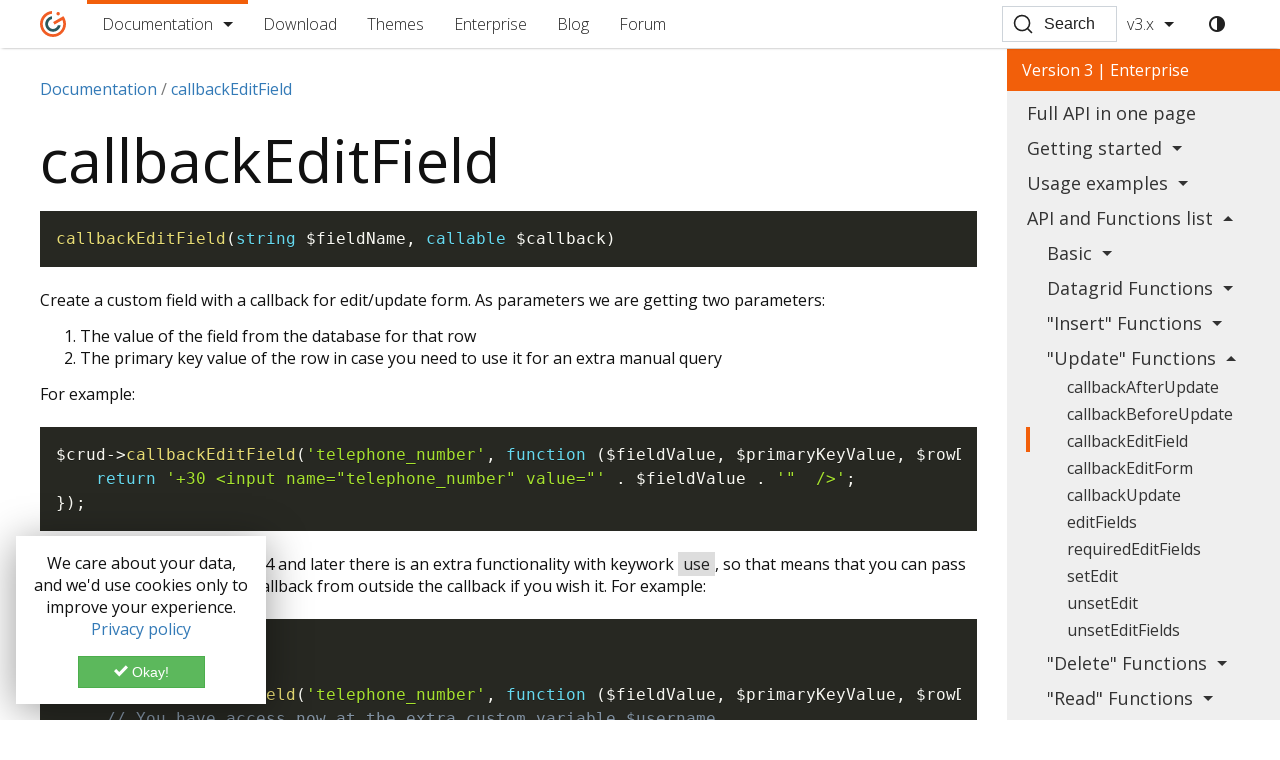

--- FILE ---
content_type: text/html; charset=UTF-8
request_url: https://www.grocerycrud.com/docs/callback-edit-field
body_size: 7234
content:
<!DOCTYPE html>
<html lang="en">
<head>
    <title>callbackEditField | Grocery CRUD - A PHP CRUD Generator Library</title>
    <meta charset="UTF-8">

<meta name="robots" content="all, index, follow"/>
<meta name="googlebot" content="all, index, follow" />

<link rel="search" type="application/opensearchdescription+xml" href="/opensearch.xml" title="Grocery CRUD Search">

<link rel="canonical" href="https://www.grocerycrud.com/docs/callback-edit-field" />

<meta name="description" content="A callback that is used in case you need to create a custom field for the edit/update form." />

<meta name="viewport" content="width=device-width, initial-scale=1.0">

<meta property="og:type" content="website">
<meta property="og:image" content="https://www.grocerycrud.com/assets/images/logo-thumb.jpg">
<meta property="og:description" content="Create a full stable PHP CRUD with few lines of code.">

<meta name="twitter:card" content="summary_large_image">
<meta property="twitter:title" content="Grocery CRUD Enterprise | Auto PHP CRUD Generator">
<meta property="twitter:description" content="Create a full stable PHP CRUD with few lines of code.">
<meta name="twitter:creator" content="@groceryCRUD">
<meta name="twitter:domain" content="www.grocerycrud.com">
<meta name="twitter:site" content="www.grocerycrud.com">
<meta name="twitter:image"  content="https://www.grocerycrud.com/assets/images/logo-thumb.jpg">

<link rel="shortcut icon" href="/assets/images/favicon.png" type="image/x-icon">
<link rel="icon" type="image/svg" href="/assets/images/logo.svg">
<link rel="manifest" href="/manifest.json">

<link rel="preconnect" href="https://fonts.gstatic.com">
<link href="https://fonts.googleapis.com/css2?family=Open+Sans:wght@300;400;600&display=swap" rel="stylesheet">

<meta name="theme-color" content="#212121">

<link rel="stylesheet" href="/assets/css/index.css?c67b52a">
<link rel="stylesheet" href="/assets/css/prism.min.css">
</head>
<body class="page page--documentation">
<header class="main-header">
    <div class="header-container">
        <div>
            <a href="https://www.grocerycrud.com/" class="logo" aria-label="Home">
                <svg class="logo-svg" width="27px" height="26px" viewBox="0 0 27 26">
    <g class="logo-shape-one" transform="matrix(0.300373,0,0,0.300373,13.0024,8.03855)">
        <path d="M0,32.969C-9.147,32.969 -16.59,25.526 -16.59,16.378C-16.59,8.35 -10.859,1.636 -3.273,0.112L-3.273,-9.231C-15.971,-7.616 -25.822,3.248 -25.822,16.378C-25.822,30.616 -14.238,42.2 0,42.2C12.915,42.2 23.646,32.672 25.53,20.276L16.125,20.276C14.367,27.549 7.807,32.969 0,32.969"/>
    </g>
    <g class="logo-shape-two" transform="matrix(0.300373,0,0,0.300373,24.8619,18.3273)">
        <path d="M0,-35.602C-1.333,-38.559 -2.982,-41.343 -4.914,-43.904L-8.439,-41.899L-13.009,-39.268L-39.03,-24.282L-34.204,-15.904L-8.049,-30.967C-6.361,-26.935 -5.424,-22.513 -5.424,-17.875C-5.424,0.904 -20.702,16.182 -39.482,16.182C-58.26,16.182 -73.538,0.904 -73.538,-17.875C-73.538,-35.443 -60.167,-49.944 -43.068,-51.742L-43.068,-61.015C-65.266,-59.185 -82.77,-40.537 -82.77,-17.875C-82.77,5.994 -63.351,25.413 -39.482,25.413C-15.612,25.413 3.808,5.994 3.808,-17.875C3.808,-24.19 2.441,-30.188 0,-35.602"/>
    </g>
    <g class="logo-shape-three" transform="matrix(0,-0.300373,-0.300373,0,18.1638,0.978585)">
        <path d="M-5.746,-5.745C-8.919,-5.745 -11.491,-3.173 -11.491,0C-11.491,3.173 -8.919,5.746 -5.746,5.746C-2.572,5.746 0.001,3.173 0.001,0C0.001,-3.173 -2.572,-5.745 -5.746,-5.745" />
    </g>
</svg>            </a>
            <nav id="header-navigation">
    <ul>
        <li class="documentation">
            <a href="https://www.grocerycrud.com/docs">Documentation</a>
            <ul>
                <li>
                    <a href="https://www.grocerycrud.com/v2.x/docs">
                        Version 2
                    </a>
                </li>
                <li>
                    <a href="https://www.grocerycrud.com/docs">
                        Version 3
                    </a>
                </li>
            </ul>
        </li>
        <li class="download">
            <a href="https://www.grocerycrud.com/docs/download">Download</a>
        </li>
        <li class="themes">
            <a href="https://www.grocerycrud.com/bootstrap-theme">Themes</a>
        </li>
        <li class="enterprise">
            <a href="https://www.grocerycrud.com/enterprise">Enterprise</a>
        </li>
        <li class="blog">
            <a href="https://www.grocerycrud.com/blog">Blog</a>
        </li>
        <li class="forum">
            <a href="https://discuss.grocerycrud.com" target="_blank">Forum</a>
        </li>
        <li class="version-2">
            <a href="https://www.grocerycrud.com/v2.x/docs">
                Version 2
            </a>
        </li>
        <li class="version-1">
            <a href="https://www.grocerycrud.com/v1.x/">Version 1</a>
        </li>
    </ul>
</nav>        </div>
        <div>
            <div class="search" id="ws-search">
    <div id="docsearch"></div>
</div>            <div class="gc-version">
                <a href="#" class="gc-version-select">
                    v3.x
                </a>
                <div class="gcs-dropdown-menu">
                    <a class="gcs-dropdown-item active" href="https://www.grocerycrud.com/docs">v3.x (Latest)</a>
                    <div class="gcs-dropdown-divider"></div>
                    <a class="gcs-dropdown-item" href="https://www.grocerycrud.com/v2.x/docs">v2.x</a>
                    <div class="gcs-dropdown-divider"></div>
                    <a class="gcs-dropdown-item" href="https://www.grocerycrud.com/v1.x/">v1.x</a>
                </div>
            </div>
            <div class="dark-mode-toggle">
                <a href="" id="toggle-dark-mode" title="Toggle Dark Mode">
                    <span class="icon icon-contrast"></span>
                </a>
            </div>
            <div class="mobile-burger-button-container">
                <div id="mobile-burger-button">
                    <svg viewBox="0 0 100 80" width="30" height="30">
                        <rect width="100" height="15" class="mobile-burger-fill"></rect>
                        <rect y="30" width="100" height="15" class="mobile-burger-fill"></rect>
                        <rect y="60" width="100" height="15" class="mobile-burger-fill"></rect>
                    </svg>
                </div>
            </div>
        </div>
    </div>
</header><div class="main-container">
    <main>
        <ul class="breadcrumb" itemscope="" itemtype="https://schema.org/BreadcrumbList">
            <li itemprop="itemListElement" itemtype="https://schema.org/ListItem" itemscope="">
                <a href="https://www.grocerycrud.com/v3.x/docs" itemprop="item"><span itemprop="name">Documentation</span></a>
                <meta itemprop="position" content="1" />
            </li>
                        <li itemprop="itemListElement" itemtype="https://schema.org/ListItem" itemscope="">
                <a href="https://www.grocerycrud.com/v3.x/docs/callback-edit-field" itemprop="item"><span itemprop="name">callbackEditField</span></a>
                <meta itemprop="position" content="2" />
            </li>
                    </ul>
                        <h1>callbackEditField</h1>
<pre><code class="language-php">callbackEditField(string $fieldName, callable $callback)</code></pre>
<p>Create a custom field with a callback for edit/update form. As parameters we are getting two parameters:</p>
<ol>
    <li>The value of the field from the database for that row</li>
    <li>The primary key value of the row in case you need to use it for an extra manual query</li>
</ol>
<p>For example:</p>
<pre><code class="language-php">$crud->callbackEditField('telephone_number', function ($fieldValue, $primaryKeyValue, $rowData) {
    return '+30 &lt;input name="telephone_number" value="' . $fieldValue . '"  /&gt;';
});</code></pre>
<p>Have in mind that from PHP 5.4 and later there is an extra functionality with keywork <code>use</code>, so that means that you can pass any extra parameters at the callback from outside the callback if you wish it. For example:</p>
<pre><code class="language-php">
$username = 'john';
$crud->callbackEditField('telephone_number', function ($fieldValue, $primaryKeyValue, $rowData) use ($username) {
     // You have access now at the extra custom variable $username
    return '+30 &lt;input name="telephone_number" value="' . $fieldValue . '"  /&gt; for: ' . $username ;
});</code></pre>
<p><strong>Notice:</strong> Grocery CRUD Enterprise is all about security so we are obliged to inform you that the callbackEditField is using the: <a href="https://facebook.github.io/react/docs/dom-elements.html#dangerouslysetinnerhtml" target="_blank">dangerouslySetInnerHTML</a> function of reactJS. As you can understand from the name, this may be very dangerous if it is not used properly. We are suggesting to use it mainly in admin environments and make sure that you are always filtering your data at the callback. This was the only way that we could enable the functionality of callbackEditField and you have to be aware of this warning before using it.</p><div class="content-footer-navigation"><div>Next: <a href='/docs/callback-before-update'>callbackBeforeUpdate</a></div><div>Next: <a href='/docs/callback-edit-form'>callbackEditForm</a></div></div>    </main>
        <aside>
    <div class="sidebar-container">
                    <div class="sidebar-title sidebar-title-version-3">
                            Version 3 | Enterprise
                        </div>
                        <div class="gcs-sidebar-category-container no-sub-categories">
            <div class="title">
                <a href="/docs/api-and-functions-list">Full API in one page</a>            </div>
                    </div>
                <div class="gcs-sidebar-category-container collapsed">
            <div class="title">
                Getting started            </div>
                        <div class="gcs-sidebar-category-data collapsed">
                                    <ul>
                        <li><a href="/docs/why-grocery-crud">Why Grocery CRUD?</a></li><li><a href="/docs/getting-started">Getting Started</a></li><li><a href="/docs/grocery-crud-enterprise-installation">Installation guide</a></li><li><a href="/docs/migrating-from-v2-to-v3">Migrating from v2 to v3</a></li><li><a href="/docs/grocery-crud-enterprise-codeigniter-4">Codeigniter 4 Installation</a></li><li><a href="/docs/grocery-crud-enterprise-laravel-installation">Laravel Installation</a></li>                    </ul>
                            </div>
                    </div>
                <div class="gcs-sidebar-category-container collapsed">
            <div class="title">
                Usage examples            </div>
                        <div class="gcs-sidebar-category-data collapsed">
                                    <ul>
                        <li><a href="/docs/basic-example">Basic Example</a></li><li><a href="/docs/full-example">Full Example</a></li><li><a href="/docs/set-validation-rules">Set validation rules</a></li><li><a href="/docs/set-database-relation">Set database relation</a></li>                    </ul>
                            </div>
                    </div>
                <div class="gcs-sidebar-category-container expanded">
            <div class="title">
                API and Functions list            </div>
                        <div class="gcs-sidebar-category-data expanded">
                                                    <div class="gcs-sidebar-category-container collapsed">
                        <div class="title">
                            Basic                        </div>
                        <div class="gcs-sidebar-category-data">
                            <ul>
                                                                    <li>
                                        <a href="/docs/render">
                                            render                                        </a>
                                    </li>
                                                                    <li>
                                        <a href="/docs/set-table">
                                            setTable                                        </a>
                                    </li>
                                                                    <li>
                                        <a href="/docs/set-subject">
                                            setSubject                                        </a>
                                    </li>
                                                                    <li>
                                        <a href="/docs/display-as">
                                            displayAs                                        </a>
                                    </li>
                                                                    <li>
                                        <a href="/docs/set-language">
                                            setLanguage                                        </a>
                                    </li>
                                                                    <li>
                                        <a href="/docs/where">
                                            where                                        </a>
                                    </li>
                                                                    <li>
                                        <a href="/docs/set-skin">
                                            setSkin                                        </a>
                                    </li>
                                                            </ul>
                        </div>
                    </div>
                                    <div class="gcs-sidebar-category-container collapsed">
                        <div class="title">
                            Datagrid Functions                        </div>
                        <div class="gcs-sidebar-category-data">
                            <ul>
                                                                    <li>
                                        <a href="/docs/columns">
                                            columns                                        </a>
                                    </li>
                                                                    <li>
                                        <a href="/docs/callback-column">
                                            callbackColumn                                        </a>
                                    </li>
                                                                    <li>
                                        <a href="/docs/set-action-button">
                                            setActionButton                                        </a>
                                    </li>
                                                                    <li>
                                        <a href="/docs/set-action-button-multiple">
                                            setActionButtonMultiple                                        </a>
                                    </li>
                                                                    <li>
                                        <a href="/docs/set-datagrid-button">
                                            setDatagridButton                                        </a>
                                    </li>
                                                                    <li>
                                        <a href="/docs/set-custom-query">
                                            setCustomQuery                                        </a>
                                    </li>
                                                                    <li>
                                        <a href="/docs/inline-edit-fields">
                                            inlineEditFields                                        </a>
                                    </li>
                                                                    <li>
                                        <a href="/docs/set-export">
                                            setExport                                        </a>
                                    </li>
                                                                    <li>
                                        <a href="/docs/set-print">
                                            setPrint                                        </a>
                                    </li>
                                                                    <li>
                                        <a href="/docs/unset-columns">
                                            unsetColumns                                        </a>
                                    </li>
                                                                    <li>
                                        <a href="/docs/unset-print">
                                            unsetPrint                                        </a>
                                    </li>
                                                                    <li>
                                        <a href="/docs/unset-pagination">
                                            unsetPagination                                        </a>
                                    </li>
                                                                    <li>
                                        <a href="/docs/unset-search-columns">
                                            unsetSearchColumns                                        </a>
                                    </li>
                                                                    <li>
                                        <a href="/docs/unset-sorting-columns">
                                            unsetSortingColumns                                        </a>
                                    </li>
                                                                    <li>
                                        <a href="/docs/default-ordering">
                                            defaultOrdering                                        </a>
                                    </li>
                                                                    <li>
                                        <a href="/docs/default-column-width">
                                            defaultColumnWidth                                        </a>
                                    </li>
                                                                    <li>
                                        <a href="/docs/unset-list">
                                            unsetList                                        </a>
                                    </li>
                                                                    <li>
                                        <a href="/docs/unset-back-to-list">
                                            unsetBackToList                                        </a>
                                    </li>
                                                                    <li>
                                        <a href="/docs/set-default-state">
                                            setDefaultState                                        </a>
                                    </li>
                                                                    <li>
                                        <a href="/docs/unset-export">
                                            unsetExport                                        </a>
                                    </li>
                                                                    <li>
                                        <a href="/docs/unset-export-pdf">
                                            unsetExportPdf                                        </a>
                                    </li>
                                                                    <li>
                                        <a href="/docs/unset-export-excel">
                                            unsetExportExcel                                        </a>
                                    </li>
                                                                    <li>
                                        <a href="/docs/unset-filters">
                                            unsetFilters                                        </a>
                                    </li>
                                                                    <li>
                                        <a href="/docs/unset-settings">
                                            unsetSettings                                        </a>
                                    </li>
                                                            </ul>
                        </div>
                    </div>
                                    <div class="gcs-sidebar-category-container collapsed">
                        <div class="title">
                            "Insert" Functions                        </div>
                        <div class="gcs-sidebar-category-data">
                            <ul>
                                                                    <li>
                                        <a href="/docs/add-fields">
                                            addFields                                        </a>
                                    </li>
                                                                    <li>
                                        <a href="/docs/callback-add-field">
                                            callbackAddField                                        </a>
                                    </li>
                                                                    <li>
                                        <a href="/docs/callback-add-form">
                                            callbackAddForm                                        </a>
                                    </li>
                                                                    <li>
                                        <a href="/docs/callback-after-insert">
                                            callbackAfterInsert                                        </a>
                                    </li>
                                                                    <li>
                                        <a href="/docs/callback-before-insert">
                                            callbackBeforeInsert                                        </a>
                                    </li>
                                                                    <li>
                                        <a href="/docs/callback-insert">
                                            callbackInsert                                        </a>
                                    </li>
                                                                    <li>
                                        <a href="/docs/required-add-fields">
                                            requiredAddFields                                        </a>
                                    </li>
                                                                    <li>
                                        <a href="/docs/set-add">
                                            setAdd                                        </a>
                                    </li>
                                                                    <li>
                                        <a href="/docs/unset-add">
                                            unsetAdd                                        </a>
                                    </li>
                                                                    <li>
                                        <a href="/docs/unset-add-fields">
                                            unsetAddFields                                        </a>
                                    </li>
                                                            </ul>
                        </div>
                    </div>
                                    <div class="gcs-sidebar-category-container expanded">
                        <div class="title">
                            "Update" Functions                        </div>
                        <div class="gcs-sidebar-category-data">
                            <ul>
                                                                    <li>
                                        <a href="/docs/callback-after-update">
                                            callbackAfterUpdate                                        </a>
                                    </li>
                                                                    <li>
                                        <a href="/docs/callback-before-update">
                                            callbackBeforeUpdate                                        </a>
                                    </li>
                                                                    <li>
                                        <a href="/docs/callback-edit-field">
                                                                                            <span class="active-icon"></span>
                                            callbackEditField                                        </a>
                                    </li>
                                                                    <li>
                                        <a href="/docs/callback-edit-form">
                                            callbackEditForm                                        </a>
                                    </li>
                                                                    <li>
                                        <a href="/docs/callback-update">
                                            callbackUpdate                                        </a>
                                    </li>
                                                                    <li>
                                        <a href="/docs/edit-fields">
                                            editFields                                        </a>
                                    </li>
                                                                    <li>
                                        <a href="/docs/required-edit-fields">
                                            requiredEditFields                                        </a>
                                    </li>
                                                                    <li>
                                        <a href="/docs/set-edit">
                                            setEdit                                        </a>
                                    </li>
                                                                    <li>
                                        <a href="/docs/unset-edit">
                                            unsetEdit                                        </a>
                                    </li>
                                                                    <li>
                                        <a href="/docs/unset-edit-fields">
                                            unsetEditFields                                        </a>
                                    </li>
                                                            </ul>
                        </div>
                    </div>
                                    <div class="gcs-sidebar-category-container collapsed">
                        <div class="title">
                            "Delete" Functions                        </div>
                        <div class="gcs-sidebar-category-data">
                            <ul>
                                                                    <li>
                                        <a href="/docs/callback-after-delete">
                                            callbackAfterDelete                                        </a>
                                    </li>
                                                                    <li>
                                        <a href="/docs/callback-after-delete-multiple">
                                            callbackAfterDeleteMultiple                                        </a>
                                    </li>
                                                                    <li>
                                        <a href="/docs/callback-before-delete">
                                            callbackBeforeDelete                                        </a>
                                    </li>
                                                                    <li>
                                        <a href="/docs/callback-before-delete-multiple">
                                            callbackBeforeDeleteMultiple                                        </a>
                                    </li>
                                                                    <li>
                                        <a href="/docs/callback-delete">
                                            callbackDelete                                        </a>
                                    </li>
                                                                    <li>
                                        <a href="/docs/callback-delete-multiple">
                                            callbackDeleteMultiple                                        </a>
                                    </li>
                                                                    <li>
                                        <a href="/docs/set-delete">
                                            setDelete                                        </a>
                                    </li>
                                                                    <li>
                                        <a href="/docs/set-delete-multiple">
                                            setDeleteMultiple                                        </a>
                                    </li>
                                                                    <li>
                                        <a href="/docs/unset-delete">
                                            unsetDelete                                        </a>
                                    </li>
                                                                    <li>
                                        <a href="/docs/unset-delete-multiple">
                                            unsetDeleteMultiple                                        </a>
                                    </li>
                                                            </ul>
                        </div>
                    </div>
                                    <div class="gcs-sidebar-category-container collapsed">
                        <div class="title">
                            "Read" Functions                        </div>
                        <div class="gcs-sidebar-category-data">
                            <ul>
                                                                    <li>
                                        <a href="/docs/callback-read-field">
                                            callbackReadField                                        </a>
                                    </li>
                                                                    <li>
                                        <a href="/docs/callback-read-form">
                                            callbackReadForm                                        </a>
                                    </li>
                                                                    <li>
                                        <a href="/docs/read-fields">
                                            readFields                                        </a>
                                    </li>
                                                                    <li>
                                        <a href="/docs/read-only-add-fields">
                                            readOnlyAddFields                                        </a>
                                    </li>
                                                                    <li>
                                        <a href="/docs/read-only-clone-fields">
                                            readOnlyCloneFields                                        </a>
                                    </li>
                                                                    <li>
                                        <a href="/docs/read-only-edit-fields">
                                            readOnlyEditFields                                        </a>
                                    </li>
                                                                    <li>
                                        <a href="/docs/read-only-fields">
                                            readOnlyFields                                        </a>
                                    </li>
                                                                    <li>
                                        <a href="/docs/set-read">
                                            setRead                                        </a>
                                    </li>
                                                                    <li>
                                        <a href="/docs/unset-read">
                                            unsetRead                                        </a>
                                    </li>
                                                                    <li>
                                        <a href="/docs/unset-read-fields">
                                            unsetReadFields                                        </a>
                                    </li>
                                                            </ul>
                        </div>
                    </div>
                                    <div class="gcs-sidebar-category-container collapsed">
                        <div class="title">
                            "Clone" Functions                        </div>
                        <div class="gcs-sidebar-category-data">
                            <ul>
                                                                    <li>
                                        <a href="/docs/callback-clone-field">
                                            callbackCloneField                                        </a>
                                    </li>
                                                                    <li>
                                        <a href="/docs/clone-fields">
                                            cloneFields                                        </a>
                                    </li>
                                                                    <li>
                                        <a href="/docs/required-clone-fields">
                                            requiredCloneFields                                        </a>
                                    </li>
                                                                    <li>
                                        <a href="/docs/set-clone">
                                            setClone                                        </a>
                                    </li>
                                                                    <li>
                                        <a href="/docs/unset-clone">
                                            unsetClone                                        </a>
                                    </li>
                                                                    <li>
                                        <a href="/docs/unset-clone-fields">
                                            unsetCloneFields                                        </a>
                                    </li>
                                                            </ul>
                        </div>
                    </div>
                                    <div class="gcs-sidebar-category-container collapsed">
                        <div class="title">
                            Upload feature                        </div>
                        <div class="gcs-sidebar-category-data">
                            <ul>
                                                                    <li>
                                        <a href="/docs/callback-after-upload">
                                            callbackAfterUpload                                        </a>
                                    </li>
                                                                    <li>
                                        <a href="/docs/callback-before-upload">
                                            callbackBeforeUpload                                        </a>
                                    </li>
                                                                    <li>
                                        <a href="/docs/callback-upload">
                                            callbackUpload                                        </a>
                                    </li>
                                                                    <li>
                                        <a href="/docs/set-field-upload">
                                            setFieldUpload                                        </a>
                                    </li>
                                                                    <li>
                                        <a href="/docs/set-field-upload-multiple">
                                            setFieldUploadMultiple                                        </a>
                                    </li>
                                                            </ul>
                        </div>
                    </div>
                                    <div class="gcs-sidebar-category-container collapsed">
                        <div class="title">
                            Database                        </div>
                        <div class="gcs-sidebar-category-data">
                            <ul>
                                                                    <li>
                                        <a href="/docs/set-database-schema">
                                            setDatabaseSchema                                        </a>
                                    </li>
                                                                    <li>
                                        <a href="/docs/set-dependent-relation">
                                            setDependentRelation                                        </a>
                                    </li>
                                                                    <li>
                                        <a href="/docs/set-model">
                                            setModel                                        </a>
                                    </li>
                                                                    <li>
                                        <a href="/docs/get-model">
                                            getModel                                        </a>
                                    </li>
                                                                    <li>
                                        <a href="/docs/set-primary-key">
                                            setPrimaryKey                                        </a>
                                    </li>
                                                                    <li>
                                        <a href="/docs/set-relation">
                                            setRelation                                        </a>
                                    </li>
                                                                    <li>
                                        <a href="/docs/set-relation-dynamic">
                                            setRelationDynamic                                        </a>
                                    </li>
                                                                    <li>
                                        <a href="/docs/set-relation-1-to-1">
                                            setRelation1to1                                        </a>
                                    </li>
                                                                    <li>
                                        <a href="/docs/set-relation-n-to-n">
                                            setRelationNtoN                                        </a>
                                    </li>
                                                                    <li>
                                        <a href="/docs/set-sequence-name">
                                            setSequenceName                                        </a>
                                    </li>
                                                            </ul>
                        </div>
                    </div>
                                    <div class="gcs-sidebar-category-container collapsed">
                        <div class="title">
                            All operations                        </div>
                        <div class="gcs-sidebar-category-data">
                            <ul>
                                                                    <li>
                                        <a href="/docs/fields">
                                            fields                                        </a>
                                    </li>
                                                                    <li>
                                        <a href="/docs/field-options">
                                            fieldOptions                                        </a>
                                    </li>
                                                                    <li>
                                        <a href="/docs/required-fields">
                                            requiredFields                                        </a>
                                    </li>
                                                                    <li>
                                        <a href="/docs/group-fields">
                                            groupFields                                        </a>
                                    </li>
                                                                    <li>
                                        <a href="/docs/unset-fields">
                                            unsetFields                                        </a>
                                    </li>
                                                                    <li>
                                        <a href="/docs/unset-operations">
                                            unsetOperations                                        </a>
                                    </li>
                                                            </ul>
                        </div>
                    </div>
                                    <div class="gcs-sidebar-category-container collapsed">
                        <div class="title">
                            Field Type                        </div>
                        <div class="gcs-sidebar-category-data">
                            <ul>
                                                                    <li>
                                        <a href="/docs/field-type">
                                            fieldType                                        </a>
                                    </li>
                                                                    <li>
                                        <a href="/docs/field-type-add-form">
                                            fieldTypeAddForm                                        </a>
                                    </li>
                                                                    <li>
                                        <a href="/docs/field-type-clone-form">
                                            fieldTypeCloneForm                                        </a>
                                    </li>
                                                                    <li>
                                        <a href="/docs/field-type-column">
                                            fieldTypeColumn                                        </a>
                                    </li>
                                                                    <li>
                                        <a href="/docs/field-type-search-column">
                                            fieldTypeSearchColumn                                        </a>
                                    </li>
                                                                    <li>
                                        <a href="/docs/field-type-edit-form">
                                            fieldTypeEditForm                                        </a>
                                    </li>
                                                                    <li>
                                        <a href="/docs/field-type-form-fields">
                                            fieldTypeFormFields                                        </a>
                                    </li>
                                                                    <li>
                                        <a href="/docs/field-type-read-form">
                                            fieldTypeReadForm                                        </a>
                                    </li>
                                                                    <li>
                                        <a href="/docs/set-field-blob">
                                            setFieldBlob                                        </a>
                                    </li>
                                                                    <li>
                                        <a href="/docs/set-texteditor">
                                            setTexteditor                                        </a>
                                    </li>
                                                                    <li>
                                        <a href="/docs/unset-texteditor">
                                            unsetTexteditor                                        </a>
                                    </li>
                                                            </ul>
                        </div>
                    </div>
                                    <div class="gcs-sidebar-category-container collapsed">
                        <div class="title">
                            Advanced                        </div>
                        <div class="gcs-sidebar-category-data">
                            <ul>
                                                                    <li>
                                        <a href="/docs/set-csrf-token-name">
                                            setCsrfTokenName                                        </a>
                                    </li>
                                                                    <li>
                                        <a href="/docs/set-csrf-token-value">
                                            setCsrfTokenValue                                        </a>
                                    </li>
                                                                    <li>
                                        <a href="/docs/set-master-detail">
                                            setMasterDetail                                        </a>
                                    </li>
                                                                    <li>
                                        <a href="/docs/get-state">
                                            getState                                        </a>
                                    </li>
                                                                    <li>
                                        <a href="/docs/get-state-info">
                                            getStateInfo                                        </a>
                                    </li>
                                                                    <li>
                                        <a href="/docs/map-column">
                                            mapColumn                                        </a>
                                    </li>
                                                                    <li>
                                        <a href="/docs/replace-state">
                                            replaceState                                        </a>
                                    </li>
                                                                    <li>
                                        <a href="/docs/set-api-url-path">
                                            setApiUrlPath                                        </a>
                                    </li>
                                                                    <li>
                                        <a href="/docs/set-config">
                                            setConfig                                        </a>
                                    </li>
                                                                    <li>
                                        <a href="/docs/set-lang-string">
                                            setLangString                                        </a>
                                    </li>
                                                                    <li>
                                        <a href="/docs/set-language-path">
                                            setLanguagePath                                        </a>
                                    </li>
                                                                    <li>
                                        <a href="/docs/set-rule">
                                            setRule                                        </a>
                                    </li>
                                                                    <li>
                                        <a href="/docs/set-rules">
                                            setRules                                        </a>
                                    </li>
                                                                    <li>
                                        <a href="/docs/set-theme">
                                            setTheme                                        </a>
                                    </li>
                                                                    <li>
                                        <a href="/docs/set-unique-id">
                                            setUniqueId                                        </a>
                                    </li>
                                                                    <li>
                                        <a href="/docs/unique-fields">
                                            uniqueFields                                        </a>
                                    </li>
                                                                    <li>
                                        <a href="/docs/unset-css-theme">
                                            unsetCssTheme                                        </a>
                                    </li>
                                                                    <li>
                                        <a href="/docs/unset-css-icons">
                                            unsetCssIcons                                        </a>
                                    </li>
                                                                    <li>
                                        <a href="/docs/unset-css-third-party">
                                            unsetCssThirdParty                                        </a>
                                    </li>
                                                                    <li>
                                        <a href="/docs/unset-autoload-javascript">
                                            unsetAutoloadJavaScript                                        </a>
                                    </li>
                                                            </ul>
                        </div>
                    </div>
                                            </div>
                    </div>
                <div class="gcs-sidebar-category-container collapsed">
            <div class="title">
                Advanced Examples            </div>
                        <div class="gcs-sidebar-category-data collapsed">
                                    <ul>
                        <li><a href="/docs/custom-model">Custom Model</a></li><li><a href="/docs/multiple-grids">Multiple Grids</a></li><li><a href="/docs/custom-error-messages">Custom Error Messages</a></li><li><a href="/docs/full-page-redirection">Full Page Redirection</a></li><li><a href="/docs/javascript-events">JavaScript Events</a></li><li><a href="/docs/postgresql-connection">PostgreSQL connection</a></li><li><a href="/docs/ms-sql-connection">MS SQL Connection</a></li>                    </ul>
                            </div>
                    </div>
                <div class="gcs-sidebar-category-container no-sub-categories gcs-categories-expand-collapse-all">
            Expand/Collapse All <span class="icon icon-magic-wand" title="Expand Collapse All"></span>
        </div>
            <div class="ads-container">
        <div class="ads">
            <script>
                function onErrorAdBlock() {
                    setTimeout(function () {
                        ga('send', 'event', 'Ad Block', 'Blocking');
                    }, 500);
                };
            </script>
            <script defer type="text/javascript" src="https://cdn.carbonads.com/carbon.js?serve=CKYI5K3L&placement=wwwgrocerycrudcom" id="_carbonads_js" onerror="onErrorAdBlock()"></script>
        </div>
    </div>
    </div>
</aside></div>
<footer class="main-footer">
    <div class="footer-container">
        <div class="sitemap">
            <ul>
                <li>
                    <a href="https://www.grocerycrud.com/docs/">Documentation</a>
                </li>
                <li>
                    <a href="https://www.grocerycrud.com/enterprise">Enterprise</a>
                </li>
                <li>
                    <a href="http://discuss.grocerycrud.com/" target="_blank">Forum</a>
                </li>
                <li>
                    <a href="https://www.grocerycrud.com/blog">Blog</a>
                </li>
                <li>
                    <a href="https://www.grocerycrud.com/bootstrap-theme">Bootstrap Theme</a>
                </li>
            </ul>
            <ul>
                <li>
                    <a href="https://www.grocerycrud.com/docs/basic-example">Demo</a>
                </li>
                <li>
                    <a href="https://www.grocerycrud.com/credits">Credits</a>
                </li>
                <li>
                    <a href="https://www.grocerycrud.com/bootstrap-theme-license">Bootstrap theme License</a>
                </li>
                <li>
                    <a href="https://www.grocerycrud.com/grocery-crud-enterprise-license">Enterprise License</a>
                </li>
                <li>
                    <a href="https://www.grocerycrud.com/privacy-policy">Privacy Policy</a>
                </li>
            </ul>
        </div>
        <div class="other-info">
            <div class="copyright">
                Grocery CRUD is a Trademark of John Skoubourdis<br/>
                Copyright © <a href="https://www.web-and-development.com/john-skoubourdis/" target="_blank">John Skoubourdis</a>
            </div>
            <div class="social-media">
                <a href="https://twitter.com/scoumbourdis" title="Twitter - John Skoubourdis" target="_blank">
                    <span class="icon icon-twitter"></span>
                </a>
                <a href="https://twitter.com/groceryCRUD" title="Twitter - Grocery CRUD" target="_blank">
                    <span class="icon icon-twitter"></span>
                </a>
                <a href="https://github.com/scoumbourdis" title="GitHub - John Skoubourdis" target="_blank">
                    <span class="icon icon-github"></span>
                </a>
                <a href="https://github.com/grocerycrud" title="Github - Grocery CRUD" target="_blank">
                    <span class="icon icon-github"></span>
                </a>
                <a href="https://www.youtube.com/channel/UCpR9NZtmpzN4SOjpLlxuNDw" title="YouTube - Happy Developers" target="_blank">
                    <span class="icon icon-youtube"></span>
                </a>
            </div>
        </div>
    </div>
</footer>
<div role="button" tabindex="0" class="small-nav">
    <div class="css-8j6g8k"><div class="css-7ef8f8">
            <div class="css-1dgtft4">
                <svg viewBox="0 0 926.23699 573.74994" version="1.1" x="0px" y="0px" width="15" height="15" class="small-nav-up-arrow"><g transform="translate(904.92214,-879.1482)"><path d="
          m -673.67664,1221.6502 -231.2455,-231.24803 55.6165,
          -55.627 c 30.5891,-30.59485 56.1806,-55.627 56.8701,-55.627 0.6894,
          0 79.8637,78.60862 175.9427,174.68583 l 174.6892,174.6858 174.6892,
          -174.6858 c 96.079,-96.07721 175.253196,-174.68583 175.942696,
          -174.68583 0.6895,0 26.281,25.03215 56.8701,
          55.627 l 55.6165,55.627 -231.245496,231.24803 c -127.185,127.1864
          -231.5279,231.248 -231.873,231.248 -0.3451,0 -104.688,
          -104.0616 -231.873,-231.248 z
        " fill="currentColor"></path></g></svg>
                <svg viewBox="0 0 926.23699 573.74994" version="1.1" x="0px" y="0px" width="15" height="15" class="small-nav-down-arrow"><g transform="translate(904.92214,-879.1482)"><path d="
          m -673.67664,1221.6502 -231.2455,-231.24803 55.6165,
          -55.627 c 30.5891,-30.59485 56.1806,-55.627 56.8701,-55.627 0.6894,
          0 79.8637,78.60862 175.9427,174.68583 l 174.6892,174.6858 174.6892,
          -174.6858 c 96.079,-96.07721 175.253196,-174.68583 175.942696,
          -174.68583 0.6895,0 26.281,25.03215 56.8701,
          55.627 l 55.6165,55.627 -231.245496,231.24803 c -127.185,127.1864
          -231.5279,231.248 -231.873,231.248 -0.3451,0 -104.688,
          -104.0616 -231.873,-231.248 z
        " fill="currentColor"></path></g></svg>
            </div>
        </div>
    </div>
</div>

<script>
    window.__WEBSITE_INFO__ = {
        baseUrl: 'https://www.grocerycrud.com/',
        assetsBaseUrl: 'https://www.grocerycrud.com/assets/'
    };
</script>
<script src="/assets/js/header.js?c67b52a"></script>
<script src="/assets/js/cookies.js?c67b52a"></script>
<script src="/assets/js/sidebar.js?c67b52a"></script>
<script src="/assets/js/prism.js?c67b52a"></script>


<script src="https://cdn.jsdelivr.net/npm/@docsearch/js@3"></script>
<script>
    docsearch({
        container: '#docsearch',
        appId: 'NVGDMNDLOW',
        indexName: 'grocerycrud',
        apiKey: '16fc89aec2e3852c0a9be1d9dfd8e143',
    });
</script>



    <!-- Google tag (gtag.js) -->
    <script async src="https://www.googletagmanager.com/gtag/js?id=G-P6JMHTPT69"></script>
    <script>
        window.dataLayer = window.dataLayer || [];
        function gtag(){dataLayer.push(arguments);}
        gtag('js', new Date());

        gtag('config', 'G-P6JMHTPT69');
    </script>

</body>
</html>

--- FILE ---
content_type: text/css
request_url: https://www.grocerycrud.com/assets/css/index.css?c67b52a
body_size: 13524
content:
html,body,div,span,applet,object,iframe,h1,h2,h3,h4,h5,h6,p,blockquote,pre,a,abbr,acronym,address,big,cite,code,del,dfn,em,img,ins,kbd,q,s,samp,small,strike,strong,sub,sup,tt,var,b,u,i,center,dl,dt,dd,ol,ul,li,fieldset,form,label,legend,table,caption,tbody,tfoot,thead,tr,th,td,article,aside,canvas,details,embed,figure,figcaption,footer,header,main,hgroup,menu,nav,output,ruby,section,summary,time,mark,audio,video{margin:0;padding:0;border:0;font-size:100%;font:inherit;vertical-align:baseline}article,aside,details,figcaption,figure,footer,header,main,hgroup,menu,nav,section{display:block}body{line-height:1}ol,ul{list-style:none}blockquote,q{quotes:none}blockquote:before,blockquote:after,q:before,q:after{content:"";content:none}table{border-collapse:collapse;border-spacing:0}*{box-sizing:border-box}@font-face{font-family:"IcoMoon-Free";src:url("/assets/fonts/IcoMoonFree.ttf") format("truetype");font-weight:normal;font-style:normal}.icon{font-family:"IcoMoon-Free" !important;speak:none;font-style:normal;font-weight:normal;font-variant:normal;text-transform:none;line-height:1;letter-spacing:0;-webkit-font-feature-settings:"liga";-moz-font-feature-settings:"liga=1";-moz-font-feature-settings:"liga";-ms-font-feature-settings:"liga" 1;-o-font-feature-settings:"liga";font-feature-settings:"liga";-webkit-font-smoothing:antialiased;-moz-osx-font-smoothing:grayscale}.icon-home:before{content:""}.icon-home2:before{content:""}.icon-home3:before{content:""}.icon-office:before{content:""}.icon-newspaper:before{content:""}.icon-pencil:before{content:""}.icon-pencil2:before{content:""}.icon-quill:before{content:""}.icon-pen:before{content:""}.icon-blog:before{content:""}.icon-eyedropper:before{content:""}.icon-droplet:before{content:""}.icon-paint-format:before{content:""}.icon-image:before{content:""}.icon-images:before{content:""}.icon-camera:before{content:""}.icon-headphones:before{content:""}.icon-music:before{content:""}.icon-play:before{content:""}.icon-film:before{content:""}.icon-video-camera:before{content:""}.icon-dice:before{content:""}.icon-pacman:before{content:""}.icon-spades:before{content:""}.icon-clubs:before{content:""}.icon-diamonds:before{content:""}.icon-bullhorn:before{content:""}.icon-connection:before{content:""}.icon-podcast:before{content:""}.icon-feed:before{content:""}.icon-mic:before{content:""}.icon-book:before{content:""}.icon-books:before{content:""}.icon-library:before{content:""}.icon-file-text:before{content:""}.icon-profile:before{content:""}.icon-file-empty:before{content:""}.icon-files-empty:before{content:""}.icon-file-text2:before{content:""}.icon-file-picture:before{content:""}.icon-file-music:before{content:""}.icon-file-play:before{content:""}.icon-file-video:before{content:""}.icon-file-zip:before{content:""}.icon-copy:before{content:""}.icon-paste:before{content:""}.icon-stack:before{content:""}.icon-folder:before{content:""}.icon-folder-open:before{content:""}.icon-folder-plus:before{content:""}.icon-folder-minus:before{content:""}.icon-folder-download:before{content:""}.icon-folder-upload:before{content:""}.icon-price-tag:before{content:""}.icon-price-tags:before{content:""}.icon-barcode:before{content:""}.icon-qrcode:before{content:""}.icon-ticket:before{content:""}.icon-cart:before{content:""}.icon-coin-dollar:before{content:""}.icon-coin-euro:before{content:""}.icon-coin-pound:before{content:""}.icon-coin-yen:before{content:""}.icon-credit-card:before{content:""}.icon-calculator:before{content:""}.icon-lifebuoy:before{content:""}.icon-phone:before{content:""}.icon-phone-hang-up:before{content:""}.icon-address-book:before{content:""}.icon-envelop:before{content:""}.icon-pushpin:before{content:""}.icon-location:before{content:""}.icon-location2:before{content:""}.icon-compass:before{content:""}.icon-compass2:before{content:""}.icon-map:before{content:""}.icon-map2:before{content:""}.icon-history:before{content:""}.icon-clock:before{content:""}.icon-clock2:before{content:""}.icon-alarm:before{content:""}.icon-bell:before{content:""}.icon-stopwatch:before{content:""}.icon-calendar:before{content:""}.icon-printer:before{content:""}.icon-keyboard:before{content:""}.icon-display:before{content:""}.icon-laptop:before{content:""}.icon-mobile:before{content:""}.icon-mobile2:before{content:""}.icon-tablet:before{content:""}.icon-tv:before{content:""}.icon-drawer:before{content:""}.icon-drawer2:before{content:""}.icon-box-add:before{content:""}.icon-box-remove:before{content:""}.icon-download:before{content:""}.icon-upload:before{content:""}.icon-floppy-disk:before{content:""}.icon-drive:before{content:""}.icon-database:before{content:""}.icon-undo:before{content:""}.icon-redo:before{content:""}.icon-undo2:before{content:""}.icon-redo2:before{content:""}.icon-forward:before{content:""}.icon-reply:before{content:""}.icon-bubble:before{content:""}.icon-bubbles:before{content:""}.icon-bubbles2:before{content:""}.icon-bubble2:before{content:""}.icon-bubbles3:before{content:""}.icon-bubbles4:before{content:""}.icon-user:before{content:""}.icon-users:before{content:""}.icon-user-plus:before{content:""}.icon-user-minus:before{content:""}.icon-user-check:before{content:""}.icon-user-tie:before{content:""}.icon-quotes-left:before{content:""}.icon-quotes-right:before{content:""}.icon-hour-glass:before{content:""}.icon-spinner:before{content:""}.icon-spinner2:before{content:""}.icon-spinner3:before{content:""}.icon-spinner4:before{content:""}.icon-spinner5:before{content:""}.icon-spinner6:before{content:""}.icon-spinner7:before{content:""}.icon-spinner8:before{content:""}.icon-spinner9:before{content:""}.icon-spinner10:before{content:""}.icon-spinner11:before{content:""}.icon-binoculars:before{content:""}.icon-search:before{content:""}.icon-zoom-in:before{content:""}.icon-zoom-out:before{content:""}.icon-enlarge:before{content:""}.icon-shrink:before{content:""}.icon-enlarge2:before{content:""}.icon-shrink2:before{content:""}.icon-key:before{content:""}.icon-key2:before{content:""}.icon-lock:before{content:""}.icon-unlocked:before{content:""}.icon-wrench:before{content:""}.icon-equalizer:before{content:""}.icon-equalizer2:before{content:""}.icon-cog:before{content:""}.icon-cogs:before{content:""}.icon-hammer:before{content:""}.icon-magic-wand:before{content:""}.icon-aid-kit:before{content:""}.icon-bug:before{content:""}.icon-pie-chart:before{content:""}.icon-stats-dots:before{content:""}.icon-stats-bars:before{content:""}.icon-stats-bars2:before{content:""}.icon-trophy:before{content:""}.icon-gift:before{content:""}.icon-glass:before{content:""}.icon-glass2:before{content:""}.icon-mug:before{content:""}.icon-spoon-knife:before{content:""}.icon-leaf:before{content:""}.icon-rocket:before{content:""}.icon-meter:before{content:""}.icon-meter2:before{content:""}.icon-hammer2:before{content:""}.icon-fire:before{content:""}.icon-lab:before{content:""}.icon-magnet:before{content:""}.icon-bin:before{content:""}.icon-bin2:before{content:""}.icon-briefcase:before{content:""}.icon-airplane:before{content:""}.icon-truck:before{content:""}.icon-road:before{content:""}.icon-accessibility:before{content:""}.icon-target:before{content:""}.icon-shield:before{content:""}.icon-power:before{content:""}.icon-switch:before{content:""}.icon-power-cord:before{content:""}.icon-clipboard:before{content:""}.icon-list-numbered:before{content:""}.icon-list:before{content:""}.icon-list2:before{content:""}.icon-tree:before{content:""}.icon-menu:before{content:""}.icon-menu2:before{content:""}.icon-menu3:before{content:""}.icon-menu4:before{content:""}.icon-cloud:before{content:""}.icon-cloud-download:before{content:""}.icon-cloud-upload:before{content:""}.icon-cloud-check:before{content:""}.icon-download2:before{content:""}.icon-upload2:before{content:""}.icon-download3:before{content:""}.icon-upload3:before{content:""}.icon-sphere:before{content:""}.icon-earth:before{content:""}.icon-link:before{content:""}.icon-flag:before{content:""}.icon-attachment:before{content:""}.icon-eye:before{content:""}.icon-eye-plus:before{content:""}.icon-eye-minus:before{content:""}.icon-eye-blocked:before{content:""}.icon-bookmark:before{content:""}.icon-bookmarks:before{content:""}.icon-sun:before{content:""}.icon-contrast:before{content:""}.icon-brightness-contrast:before{content:""}.icon-star-empty:before{content:""}.icon-star-half:before{content:""}.icon-star-full:before{content:""}.icon-heart:before{content:""}.icon-heart-broken:before{content:""}.icon-man:before{content:""}.icon-woman:before{content:""}.icon-man-woman:before{content:""}.icon-happy:before{content:""}.icon-happy2:before{content:""}.icon-smile:before{content:""}.icon-smile2:before{content:""}.icon-tongue:before{content:""}.icon-tongue2:before{content:""}.icon-sad:before{content:""}.icon-sad2:before{content:""}.icon-wink:before{content:""}.icon-wink2:before{content:""}.icon-grin:before{content:""}.icon-grin2:before{content:""}.icon-cool:before{content:""}.icon-cool2:before{content:""}.icon-angry:before{content:""}.icon-angry2:before{content:""}.icon-evil:before{content:""}.icon-evil2:before{content:""}.icon-shocked:before{content:""}.icon-shocked2:before{content:""}.icon-baffled:before{content:""}.icon-baffled2:before{content:""}.icon-confused:before{content:""}.icon-confused2:before{content:""}.icon-neutral:before{content:""}.icon-neutral2:before{content:""}.icon-hipster:before{content:""}.icon-hipster2:before{content:""}.icon-wondering:before{content:""}.icon-wondering2:before{content:""}.icon-sleepy:before{content:""}.icon-sleepy2:before{content:""}.icon-frustrated:before{content:""}.icon-frustrated2:before{content:""}.icon-crying:before{content:""}.icon-crying2:before{content:""}.icon-point-up:before{content:""}.icon-point-right:before{content:""}.icon-point-down:before{content:""}.icon-point-left:before{content:""}.icon-warning:before{content:""}.icon-notification:before{content:""}.icon-question:before{content:""}.icon-plus:before{content:""}.icon-minus:before{content:""}.icon-info:before{content:""}.icon-cancel-circle:before{content:""}.icon-blocked:before{content:""}.icon-cross:before{content:""}.icon-checkmark:before{content:""}.icon-checkmark2:before{content:""}.icon-spell-check:before{content:""}.icon-enter:before{content:""}.icon-exit:before{content:""}.icon-play2:before{content:""}.icon-pause:before{content:""}.icon-stop:before{content:""}.icon-previous:before{content:""}.icon-next:before{content:""}.icon-backward:before{content:""}.icon-forward2:before{content:""}.icon-play3:before{content:""}.icon-pause2:before{content:""}.icon-stop2:before{content:""}.icon-backward2:before{content:""}.icon-forward3:before{content:""}.icon-first:before{content:""}.icon-last:before{content:""}.icon-previous2:before{content:""}.icon-next2:before{content:""}.icon-eject:before{content:""}.icon-volume-high:before{content:""}.icon-volume-medium:before{content:""}.icon-volume-low:before{content:""}.icon-volume-mute:before{content:""}.icon-volume-mute2:before{content:""}.icon-volume-increase:before{content:""}.icon-volume-decrease:before{content:""}.icon-loop:before{content:""}.icon-loop2:before{content:""}.icon-infinite:before{content:""}.icon-shuffle:before{content:""}.icon-arrow-up-left:before{content:""}.icon-arrow-up:before{content:""}.icon-arrow-up-right:before{content:""}.icon-arrow-right:before{content:""}.icon-arrow-down-right:before{content:""}.icon-arrow-down:before{content:""}.icon-arrow-down-left:before{content:""}.icon-arrow-left:before{content:""}.icon-arrow-up-left2:before{content:""}.icon-arrow-up2:before{content:""}.icon-arrow-up-right2:before{content:""}.icon-arrow-right2:before{content:""}.icon-arrow-down-right2:before{content:""}.icon-arrow-down2:before{content:""}.icon-arrow-down-left2:before{content:""}.icon-arrow-left2:before{content:""}.icon-circle-up:before{content:""}.icon-circle-right:before{content:""}.icon-circle-down:before{content:""}.icon-circle-left:before{content:""}.icon-tab:before{content:""}.icon-move-up:before{content:""}.icon-move-down:before{content:""}.icon-sort-alpha-asc:before{content:""}.icon-sort-alpha-desc:before{content:""}.icon-sort-numeric-asc:before{content:""}.icon-sort-numberic-desc:before{content:""}.icon-sort-amount-asc:before{content:""}.icon-sort-amount-desc:before{content:""}.icon-command:before{content:""}.icon-shift:before{content:""}.icon-ctrl:before{content:""}.icon-opt:before{content:""}.icon-checkbox-checked:before{content:""}.icon-checkbox-unchecked:before{content:""}.icon-radio-checked:before{content:""}.icon-radio-checked2:before{content:""}.icon-radio-unchecked:before{content:""}.icon-crop:before{content:""}.icon-make-group:before{content:""}.icon-ungroup:before{content:""}.icon-scissors:before{content:""}.icon-filter:before{content:""}.icon-font:before{content:""}.icon-ligature:before{content:""}.icon-ligature2:before{content:""}.icon-text-height:before{content:""}.icon-text-width:before{content:""}.icon-font-size:before{content:""}.icon-bold:before{content:""}.icon-underline:before{content:""}.icon-italic:before{content:""}.icon-strikethrough:before{content:""}.icon-omega:before{content:""}.icon-sigma:before{content:""}.icon-page-break:before{content:""}.icon-superscript:before{content:""}.icon-subscript:before{content:""}.icon-superscript2:before{content:""}.icon-subscript2:before{content:""}.icon-text-color:before{content:""}.icon-pagebreak:before{content:""}.icon-clear-formatting:before{content:""}.icon-table:before{content:""}.icon-table2:before{content:""}.icon-insert-template:before{content:""}.icon-pilcrow:before{content:""}.icon-ltr:before{content:""}.icon-rtl:before{content:""}.icon-section:before{content:""}.icon-paragraph-left:before{content:""}.icon-paragraph-center:before{content:""}.icon-paragraph-right:before{content:""}.icon-paragraph-justify:before{content:""}.icon-indent-increase:before{content:""}.icon-indent-decrease:before{content:""}.icon-share:before{content:""}.icon-new-tab:before{content:""}.icon-embed:before{content:""}.icon-embed2:before{content:""}.icon-terminal:before{content:""}.icon-share2:before{content:""}.icon-mail:before{content:""}.icon-mail2:before{content:""}.icon-mail3:before{content:""}.icon-mail4:before{content:""}.icon-amazon:before{content:""}.icon-google:before{content:""}.icon-google2:before{content:""}.icon-google3:before{content:""}.icon-google-plus:before{content:""}.icon-google-plus2:before{content:""}.icon-google-plus3:before{content:""}.icon-hangouts:before{content:""}.icon-google-drive:before{content:""}.icon-facebook:before{content:""}.icon-facebook2:before{content:""}.icon-instagram:before{content:""}.icon-whatsapp:before{content:""}.icon-spotify:before{content:""}.icon-telegram:before{content:""}.icon-twitter:before{content:""}.icon-vine:before{content:""}.icon-vk:before{content:""}.icon-renren:before{content:""}.icon-sina-weibo:before{content:""}.icon-rss:before{content:""}.icon-rss2:before{content:""}.icon-youtube:before{content:""}.icon-youtube2:before{content:""}.icon-twitch:before{content:""}.icon-vimeo:before{content:""}.icon-vimeo2:before{content:""}.icon-lanyrd:before{content:""}.icon-flickr:before{content:""}.icon-flickr2:before{content:""}.icon-flickr3:before{content:""}.icon-flickr4:before{content:""}.icon-dribbble:before{content:""}.icon-behance:before{content:""}.icon-behance2:before{content:""}.icon-deviantart:before{content:""}.icon-500px:before{content:""}.icon-steam:before{content:""}.icon-steam2:before{content:""}.icon-dropbox:before{content:""}.icon-onedrive:before{content:""}.icon-github:before{content:""}.icon-npm:before{content:""}.icon-basecamp:before{content:""}.icon-trello:before{content:""}.icon-wordpress:before{content:""}.icon-joomla:before{content:""}.icon-ello:before{content:""}.icon-blogger:before{content:""}.icon-blogger2:before{content:""}.icon-tumblr:before{content:""}.icon-tumblr2:before{content:""}.icon-yahoo:before{content:""}.icon-yahoo2:before{content:""}.icon-tux:before{content:""}.icon-appleinc:before{content:""}.icon-finder:before{content:""}.icon-android:before{content:""}.icon-windows:before{content:""}.icon-windows8:before{content:""}.icon-soundcloud:before{content:""}.icon-soundcloud2:before{content:""}.icon-skype:before{content:""}.icon-reddit:before{content:""}.icon-hackernews:before{content:""}.icon-wikipedia:before{content:""}.icon-linkedin:before{content:""}.icon-linkedin2:before{content:""}.icon-lastfm:before{content:""}.icon-lastfm2:before{content:""}.icon-delicious:before{content:""}.icon-stumbleupon:before{content:""}.icon-stumbleupon2:before{content:""}.icon-stackoverflow:before{content:""}.icon-pinterest:before{content:""}.icon-pinterest2:before{content:""}.icon-xing:before{content:""}.icon-xing2:before{content:""}.icon-flattr:before{content:""}.icon-foursquare:before{content:""}.icon-yelp:before{content:""}.icon-paypal:before{content:""}.icon-chrome:before{content:""}.icon-firefox:before{content:""}.icon-IE:before{content:""}.icon-edge:before{content:""}.icon-safari:before{content:""}.icon-opera:before{content:""}.icon-file-pdf:before{content:""}.icon-file-openoffice:before{content:""}.icon-file-word:before{content:""}.icon-file-excel:before{content:""}.icon-libreoffice:before{content:""}.icon-html-five:before{content:""}.icon-html-five2:before{content:""}.icon-css3:before{content:""}.icon-git:before{content:""}.icon-codepen:before{content:""}.icon-svg:before{content:""}.icon-IcoMoon:before{content:""}.icon-uni21:before{content:"!"}.icon-uni22:before{content:'"'}.icon-uni23:before{content:"#"}.icon-uni24:before{content:"$"}.icon-uni25:before{content:"%"}.icon-uni26:before{content:"&"}.icon-uni27:before{content:"'"}.icon-uni28:before{content:"("}.icon-uni29:before{content:")"}.icon-uni2A:before{content:"*"}.icon-uni2B:before{content:"+"}.icon-uni2C:before{content:","}.icon-uni2D:before{content:"-"}.icon-uni2E:before{content:"."}.icon-uni2F:before{content:"/"}.icon-uni30:before{content:"0"}.icon-uni31:before{content:"1"}.icon-uni32:before{content:"2"}.icon-uni33:before{content:"3"}.icon-uni34:before{content:"4"}.icon-uni35:before{content:"5"}.icon-uni36:before{content:"6"}.icon-uni37:before{content:"7"}.icon-uni38:before{content:"8"}.icon-uni39:before{content:"9"}.icon-uni3A:before{content:":"}.icon-uni3B:before{content:";"}.icon-uni3C:before{content:"<"}.icon-uni3D:before{content:"="}.icon-uni3E:before{content:">"}.icon-uni3F:before{content:"?"}.icon-uni40:before{content:"@"}.icon-uni41:before{content:"A"}.icon-uni42:before{content:"B"}.icon-uni43:before{content:"C"}.icon-uni44:before{content:"D"}.icon-uni45:before{content:"E"}.icon-uni46:before{content:"F"}.icon-uni47:before{content:"G"}.icon-uni48:before{content:"H"}.icon-uni49:before{content:"I"}.icon-uni4A:before{content:"J"}.icon-uni4B:before{content:"K"}.icon-uni4C:before{content:"L"}.icon-uni4D:before{content:"M"}.icon-uni4E:before{content:"N"}.icon-uni4F:before{content:"O"}.icon-uni50:before{content:"P"}.icon-uni51:before{content:"Q"}.icon-uni52:before{content:"R"}.icon-uni53:before{content:"S"}.icon-uni54:before{content:"T"}.icon-uni55:before{content:"U"}.icon-uni56:before{content:"V"}.icon-uni57:before{content:"W"}.icon-uni58:before{content:"X"}.icon-uni59:before{content:"Y"}.icon-uni5A:before{content:"Z"}.icon-uni5B:before{content:"["}.icon-uni5C:before{content:"\\"}.icon-uni5D:before{content:"]"}.icon-uni5E:before{content:"^"}.icon-uni5F:before{content:"_"}.icon-uni60:before{content:"`"}.icon-uni61:before{content:"a"}.icon-uni62:before{content:"b"}.icon-uni63:before{content:"c"}.icon-uni64:before{content:"d"}.icon-uni65:before{content:"e"}.icon-uni66:before{content:"f"}.icon-uni67:before{content:"g"}.icon-uni68:before{content:"h"}.icon-uni69:before{content:"i"}.icon-uni6A:before{content:"j"}.icon-uni6B:before{content:"k"}.icon-uni6C:before{content:"l"}.icon-uni6D:before{content:"m"}.icon-uni6E:before{content:"n"}.icon-uni6F:before{content:"o"}.icon-uni70:before{content:"p"}.icon-uni71:before{content:"q"}.icon-uni72:before{content:"r"}.icon-uni73:before{content:"s"}.icon-uni74:before{content:"t"}.icon-uni75:before{content:"u"}.icon-uni76:before{content:"v"}.icon-uni77:before{content:"w"}.icon-uni78:before{content:"x"}.icon-uni79:before{content:"y"}.icon-uni7A:before{content:"z"}.icon-uni7B:before{content:"{"}.icon-uni7C:before{content:"|"}.icon-uni7D:before{content:"}"}.icon-uni7E:before{content:"~"}.icon-uniA9:before{content:"©"}.icons-8{background:url("/assets/images/icons8.png") no-repeat top left;width:96px;height:96px}.icons-8.change_theme-96{background-position:0 0}.icons-8.code-96{background-position:0 -106px}.icons-8.collaboration-96{background-position:0 -212px}.icons-8.courses-96{background-position:0 -318px}.icons-8.globe-96{background-position:0 -424px}.icons-8.medal_2-96{background-position:0 -530px}.icons-8.module-96{background-position:0 -636px}.icons-8.open_in_browser-96{background-position:0 -742px}.icons-8.sort_by_modified_date-96{background-position:0 -848px}.icons-8.weightlifting-96{background-position:0 -954px}body{color:#212121;background:#fff}:root{--header-background-color: #ffffff;--header-background-color-hover: #dfdfdf;--header-text-color: #212121;--header-search-background-color: #fff;--header-search-border-color: #ced4da;--footer-background-color: #eeeeee;--footer-text-color: #212121;--code-background-color: #ddd;--code-text-color: #212121;--blockquote-background-color: #eee;--blockquote-text-color: #212121;--main-content-background-color: #fff;--main-content-text-color: #111111;--sidebar-background-color: #efefef;--sidebar-text-color: #333333;--link-text-color: #337ab7;--link-text-color-hover: #f25f0a;--logo-fill-shape-one: rgb(42,88,93);--logo-fill-shape-two: rgb(241,93,36);--logo-fill-shape-three: rgb(241,93,36);--gc-grid-background-color: #ffffff;--gc-grid-text-color: #212529;--gc-grid-border-color: #dee2e6;--gc-grid-outline-dark-border-color: #343a40;--gc-grid-outline-dark-border-color-hover: #343a40;--gc-grid-header-caption-background-color: #dddddd;--gc-grid-input-background-color: #fff;--gc-grid-input-text-color: #212121;--gc-grid-input-border-color: #ced4da;--gc-default-background: #ffffff;--gc-default-text-color: #212529;--gc-box-shadow-primary: 0 0 0 1px hsla(0, 0%, 0%, 0.2),0 4px 11px hsla(0, 0%, 0%, 0.2);--header-search-icon-background-image: url("/assets/svg/search-light.svg");--ws-default-border-radius: 0;--ws-image-border-radius: 0}@media(prefers-color-scheme: dark){body{--header-background-color: #212121;--header-background-color-hover: #353535;--header-text-color: #ffffff;--header-search-background-color: #333333;--header-search-border-color: #272822;--main-content-background-color: #333333;--main-content-text-color: #ffffff;--blockquote-background-color: #212121;--blockquote-text-color: #ffffff;--sidebar-background-color: #111111;--sidebar-text-color: #ffffff;--code-background-color: #212121;--code-text-color: #ffffff;--footer-background-color: #222;--footer-text-color: #fff;--link-text-color: #7cafda;--link-text-color-hover: #f25f0a;--logo-fill-shape-one: #ffffff;--logo-fill-shape-two: #ffffff;--logo-fill-shape-three: #ffffff;--gc-grid-background-color: #303030;--gc-grid-text-color: #ffffff;--gc-grid-border-color: #272822;--gc-grid-outline-dark-border-color: #ffffff;--gc-grid-outline-dark-border-color-hover: #353535;--gc-grid-header-caption-background-color: #272822;--gc-grid-input-background-color: #333333;--gc-grid-input-text-color: #ffffff;--gc-grid-input-border-color: #ffffff;--gc-default-background: #181a1b;--gc-default-text-color: #d1cdc7;--gc-box-shadow-primary: 0 0 0 1px rgba(255, 255, 255, 0.2), 0 4px 11px rgba(255, 255, 255, 0.2);--header-search-icon-background-image: url("/assets/svg/search-dark.svg")}}body.light{--header-background-color: #ffffff;--header-background-color-hover: #dfdfdf;--header-text-color: #212121;--header-search-background-color: #fff;--header-search-border-color: #ced4da;--footer-background-color: #eeeeee;--footer-text-color: #212121;--code-background-color: #ddd;--code-text-color: #212121;--blockquote-background-color: #eee;--blockquote-text-color: #212121;--main-content-background-color: #fff;--main-content-text-color: #111111;--sidebar-background-color: #efefef;--sidebar-text-color: #333333;--link-text-color: #337ab7;--link-text-color-hover: #f25f0a;--logo-fill-shape-one: rgb(42,88,93);--logo-fill-shape-two: rgb(241,93,36);--logo-fill-shape-three: rgb(241,93,36);--gc-grid-background-color: #ffffff;--gc-grid-text-color: #212529;--gc-grid-border-color: #dee2e6;--gc-grid-outline-dark-border-color: #343a40;--gc-grid-outline-dark-border-color-hover: #343a40;--gc-grid-header-caption-background-color: #dddddd;--gc-grid-input-background-color: #fff;--gc-grid-input-text-color: #212121;--gc-grid-input-border-color: #ced4da;--gc-default-background: #ffffff;--gc-default-text-color: #212529;--gc-box-shadow-primary: 0 0 0 1px hsla(0, 0%, 0%, 0.2),0 4px 11px hsla(0, 0%, 0%, 0.2);--header-search-icon-background-image: url("/assets/svg/search-light.svg")}body.dark{--header-background-color: #212121;--header-background-color-hover: #353535;--header-text-color: #ffffff;--header-search-background-color: #333333;--header-search-border-color: #272822;--main-content-background-color: #333333;--main-content-text-color: #ffffff;--blockquote-background-color: #212121;--blockquote-text-color: #ffffff;--sidebar-background-color: #111111;--sidebar-text-color: #ffffff;--code-background-color: #212121;--code-text-color: #ffffff;--footer-background-color: #222;--footer-text-color: #fff;--link-text-color: #7cafda;--link-text-color-hover: #f25f0a;--logo-fill-shape-one: #ffffff;--logo-fill-shape-two: #ffffff;--logo-fill-shape-three: #ffffff;--gc-grid-background-color: #303030;--gc-grid-text-color: #ffffff;--gc-grid-border-color: #272822;--gc-grid-outline-dark-border-color: #ffffff;--gc-grid-outline-dark-border-color-hover: #353535;--gc-grid-header-caption-background-color: #272822;--gc-grid-input-background-color: #333333;--gc-grid-input-text-color: #ffffff;--gc-grid-input-border-color: #ffffff;--gc-default-background: #181a1b;--gc-default-text-color: #d1cdc7;--gc-box-shadow-primary: 0 0 0 1px rgba(255, 255, 255, 0.2), 0 4px 11px rgba(255, 255, 255, 0.2);--header-search-icon-background-image: url("/assets/svg/search-dark.svg")}html{scroll-behavior:smooth}body{font-family:"Open Sans",Arial,sans-serif;line-height:1.42857143}html,body{height:100%}code{background:var(--code-background-color);color:var(--code-text-color);padding:1px 5px}pre{padding:1em;margin:.5em 0;overflow:auto;hyphens:none;position:relative;max-width:100%;overflow:hidden;font-family:"SFMono-Regular",Consolas,"Liberation Mono",Menlo,monospace;color:#fff;background-color:#272822;border-radius:var(--ws-default-border-radius)}pre code{padding:0;scrollbar-color:dark;background:#272822;color:#fff;white-space:pre;-webkit-overflow-scrolling:touch;display:block;overflow-x:auto;max-width:100%;min-width:100px;font-size:16px;line-height:1.75}pre code::-webkit-scrollbar{width:.5em;height:.5em}pre code::-webkit-scrollbar-thumb{background:#666;border-radius:.5em;box-shadow:inset 2px 2px 2px rgba(255,255,255,.25),inset -2px -2px 2px rgba(0,0,0,.25)}pre code::-webkit-scrollbar-track{background:linear-gradient(90deg, #201c29, #201c29 1px, none 0, none)}a{color:var(--link-text-color);text-decoration:none}a:hover,a:focus{color:var(--link-text-color-hover);text-decoration:none}.btn{display:inline-block;margin-bottom:0;font-weight:normal;text-align:center;vertical-align:middle;cursor:pointer;background-image:none;border:1px solid transparent;white-space:nowrap;padding:6px 12px;font-size:14px;line-height:1.42857143;border-radius:0;-webkit-user-select:none;-moz-user-select:none;-ms-user-select:none;user-select:none}.btn-large{padding:15px 30px;font-size:25px;line-height:normal}a.btn,btn-info:focus,.btn-info:active,a.btn:hover{text-decoration:none}.btn-info:hover,.btn-info:focus,.btn-info:active,.btn-info.active{color:#fff;background-color:#31b0d5;border-color:#269abc}.btn-default:hover,.btn-default:focus,.btn-default:active,.btn-default.active{color:#333;background-color:#e6e6e6;border-color:#adadad}.btn-success:hover,.btn-success:focus,.btn-success:active,.btn-success.active{color:#fff;background-color:#449d44;border-color:#398439}.btn-info{color:#fff;background-color:#5bc0de;border-color:#46b8da}.btn-default{color:#333;background-color:#fff;border-color:#ccc}.btn-success{color:#fff;background-color:#5cb85c;border-color:#4cae4c}.btn-lg{padding:10px 16px;font-size:18px;line-height:1.33;border-radius:0}.btn-xl{padding:15px 28px;font-size:25px;line-height:normal}strong{font-weight:bold}.ws-container,.ws-demo-container{margin-right:auto;margin-left:auto;padding-left:15px;padding-right:15px}@media(min-width: 1200px){.ws-container,.ws-demo-container{width:1230px}}.ws-demo{min-height:1005px;margin:8px 0px}.ws-demo--no-min-height{min-height:auto}.ws-show{display:block !important}.ws-hide{display:none !important}.ws-grid-row{display:flex;flex-wrap:wrap}@media only screen and (max-width: 750px){.ws-grid-row{flex-wrap:unset;flex-direction:column}}.ws-grid-col{position:relative;width:100%;padding-right:15px;padding-left:15px;flex-basis:0;flex-grow:1;max-width:100%}@media only screen and (max-width: 750px){.ws-grid-col{padding:10px}}.ws-img-fluid{max-width:100%;height:auto}.ws-collapsing{height:0;overflow:hidden;transition:height .35s ease}.ads-container{padding:10px}#carbonads,#nbxepwf_5{font-size:14px;overflow:hidden;padding:5px;width:385px}.promo-page--home #carbonads,.promo-page--home #nbxepwf_5{background:rgba(0,0,0,.6);color:#fff;display:block}.promo-page--home #carbonads a,.promo-page--home #carbonads a:active,.promo-page--home #carbonads a:focus,.promo-page--home #nbxepwf_5 a,.promo-page--home #nbxepwf_5 a:active,.promo-page--home #nbxepwf_5 a:focus{color:#fff;text-decoration:none}.promo-page--home #carbonads a:hover,.promo-page--home #nbxepwf_5 a:hover{color:#fff;text-decoration:underline}#carbonads span,#nbxepwf_5 span{position:relative;display:block;overflow:hidden}#carbonads .carbon-img,#carbonads .nbxepwf_5-img,#nbxepwf_5 .carbon-img,#nbxepwf_5 .nbxepwf_5-img{float:left;margin-right:10px;width:130px;height:100px}#carbonads .carbon-img img,#carbonads .nbxepwf_5-img img,#nbxepwf_5 .carbon-img img,#nbxepwf_5 .nbxepwf_5-img img{display:block}#carbonads .carbon-text,#carbonads .nbxepwf_5-text,#nbxepwf_5 .carbon-text,#nbxepwf_5 .nbxepwf_5-text{height:102px;overflow:hidden;width:230px;display:block;float:left;text-align:left}#carbonads .carbon-poweredby,#carbonads .nbxepwf_5-poweredby,#nbxepwf_5 .carbon-poweredby,#nbxepwf_5 .nbxepwf_5-poweredby{display:block;font-size:11px;margin-top:-14px;width:369px;text-align:right;position:absolute}.hidden-promo{font-size:14px;width:372px;padding:6px;background:#eee;display:none}.hidden-promo::after{clear:both;content:" ";display:block}.hidden-promo .title{font-weight:bold}.hidden-promo .author-by{font-size:12px}.promo-text,.promo-image{float:left}.promo-image{width:145px}.promo-image img{border:1px solid #ccc}.promo-text{width:213px;padding-left:10px}.vertical-ads{margin-top:10px}.vertical-ads .hidden-promo{width:246px !important}.vertical-ads #carbonads{width:145px !important;padding-left:15px;margin-left:51px}.vertical-ads #carbonads .carbon-img{width:145px !important;float:none !important;text-align:center !important}.vertical-ads #carbonads .carbon-text{float:none !important;width:145px !important;height:auto !important;margin-bottom:20px}.vertical-ads #carbonads .carbon-poweredby{text-align:left !important}@media(min-width: 992px){body.home header .ads,body.home header .hidden-promo{margin-left:579px;margin-top:269px}}body.default .ads,body.default .hidden-promo{position:absolute;margin-left:763px;margin-top:-71px}body.default .hidden-promo{padding:4px}body.default #carbonads{background:#f5f5f5}.promo-page--home main .ads-container,.promo-page--enterprise main .ads-container,.promo-page--themes main .ads-container{display:flex;justify-content:center}.promo-page--home main .ads,.promo-page--home main .hidden-promo,.promo-page--enterprise main .ads,.promo-page--enterprise main .hidden-promo,.promo-page--themes main .ads,.promo-page--themes main .hidden-promo{margin:126px 0px 0px 0px}@media(max-width: 1200px){.vertical-ads{display:none}}@media(min-width: 1200px){body.home header .ads,body.home header .hidden-promo{margin-left:778px}}@media only screen and (max-width: 991px){.promo-page--home main .ads,.promo-page--home main .hidden-promo,.promo-page--enterprise main .ads,.promo-page--enterprise main .hidden-promo,.promo-page--themes main .ads,.promo-page--themes main .hidden-promo{margin:10px 0px 0px 0px}}@media only screen and (max-width: 750px){.promo-page--home main .ads,.promo-page--home main .hidden-promo,.promo-page--enterprise main .ads,.promo-page--enterprise main .hidden-promo,.promo-page--themes main .ads,.promo-page--themes main .hidden-promo{margin:10px 0px 0px 0px}#carbonads{width:auto}#carbonads .carbon-wrap{display:flex;flex-direction:column;align-items:center}#carbonads .carbon-wrap .carbon-text{width:100%;padding:10px;text-align:center}#carbonads .carbon-poweredby{width:auto}}header.main-header{position:fixed;width:100%;height:auto;padding:0 10px;background:var(--header-background-color);color:var(--header-text-color);z-index:20;box-shadow:0 1px 3px -2px rgba(0,0,0,.8);font-weight:300}header.main-header .header-container{display:flex;justify-content:space-between;margin-right:auto;margin-left:auto;padding-left:15px;padding-right:15px}@media only screen and (max-width: 750px){header.main-header .header-container{padding:5px 0px}}header.main-header .header-container>div{display:flex}@media(min-width: 1200px){header.main-header .header-container{width:1230px}}header.main-header .logo{display:flex;flex-direction:row;align-items:center;margin-right:20px}header.main-header .logo-svg{fill-rule:evenodd;clip-rule:evenodd;stroke-linejoin:round;stroke-miterlimit:2}header.main-header .logo-shape-one,header.main-header .logo-shape-two,header.main-header .logo-shape-three{fill-rule:nonzero}header.main-header .logo-shape-one{fill:var(--logo-fill-shape-one)}header.main-header .logo-shape-two{fill:var(--logo-fill-shape-two)}header.main-header .logo-shape-three{fill:var(--logo-fill-shape-three)}header.main-header .mobile-burger-button-container{display:none;padding:0 10px;height:30px}header.main-header .mobile-burger-button-container .mobile-burger-fill{fill:var(--header-text-color)}@media only screen and (max-width: 750px){header.main-header .mobile-burger-button-container{display:flex}}header.main-header nav>ul{display:flex;flex-direction:row;align-items:center;list-style:none;margin:0;height:48px;transition:height .5s ease}@media only screen and (max-width: 1100px){header.main-header nav>ul{height:46px}}header.main-header nav>ul li{font-size:16px;height:inherit;position:relative}header.main-header nav>ul li>a,header.main-header nav>ul li>a:focus,header.main-header nav>ul li>a:active,header.main-header nav>ul li>a:hover{padding-left:15px;padding-right:15px;display:flex;flex-direction:row;align-items:center;height:100%;text-decoration:none;color:var(--header-text-color)}header.main-header nav>ul li>a:hover{background:var(--header-background-color-hover)}header.main-header nav>ul li ul{display:none;width:inherit}header.main-header nav>ul li:hover ul{display:flex;flex-direction:column;background:var(--header-background-color);color:var(--header-text-color);border:1px solid var(--header-search-border-color);border-top:none}header.main-header nav>ul li:hover ul li{width:inherit}header.main-header nav>ul li:hover ul li a{padding:10px 16px}@media only screen and (max-width: 750px){header.main-header nav>ul li:hover ul{display:none}}header.main-header nav>ul li.documentation>a:after{content:"";display:block;width:0;height:0;border-left:5px solid transparent;border-right:5px solid transparent;border-top:5px solid var(--header-text-color);margin-left:10px}@media only screen and (max-width: 750px){header.main-header nav>ul li.documentation>a:after{display:none}}header.main-header nav>ul li.version-1,header.main-header nav>ul li.version-2{display:none}@media only screen and (max-width: 750px){header.main-header nav>ul li.version-1,header.main-header nav>ul li.version-2{display:block}}header.main-header nav>ul li .beta-version{background:var(--sidebar-background-color);color:var(--sidebar-text-color);padding:2px 6px;font-size:14px}.page--download header.main-header nav>ul li.download::before,.page--documentation header.main-header nav>ul li.documentation::before,.promo-page--enterprise header.main-header nav>ul li.enterprise::before,.page--blog header.main-header nav>ul li.blog::before,.promo-page--themes header.main-header nav>ul li.themes::before{background:#f25f0a;height:4px;width:100%;position:absolute;content:"";display:block;top:0}@media only screen and (max-width: 750px){.page--download header.main-header nav>ul li.download::before,.page--documentation header.main-header nav>ul li.documentation::before,.promo-page--enterprise header.main-header nav>ul li.enterprise::before,.page--blog header.main-header nav>ul li.blog::before,.promo-page--themes header.main-header nav>ul li.themes::before{display:none}.page--download header.main-header nav>ul li.download::after,.page--documentation header.main-header nav>ul li.documentation::after,.promo-page--enterprise header.main-header nav>ul li.enterprise::after,.page--blog header.main-header nav>ul li.blog::after,.promo-page--themes header.main-header nav>ul li.themes::after{background:#f25f0a;height:4px;width:100%;position:absolute;content:"";display:block;bottom:0}}@media only screen and (max-width: 750px){header.main-header nav{display:none;background:var(--header-background-color);position:fixed;top:33px;width:100%;left:0;padding:10px}header.main-header nav ul{height:auto;flex-direction:column}header.main-header nav ul li{padding:3px}header.main-header nav ul li a{height:auto}}header.main-header .gc-version{display:flex;flex-direction:row;align-items:center;position:relative}@media only screen and (max-width: 750px){header.main-header .gc-version{display:none}}header.main-header .gc-version .gc-version-select{display:flex;flex-direction:row;align-items:center;color:var(--header-text-color);text-decoration:none}header.main-header .gc-version .gc-version-select:active,header.main-header .gc-version .gc-version-select:focus,header.main-header .gc-version .gc-version-select:hover{color:var(--header-text-color);text-decoration:none}header.main-header .gc-version .gc-version-select:after{margin-left:10px;content:"";display:block;width:0;height:0;border-left:5px solid transparent;border-right:5px solid transparent;border-top:5px solid var(--header-text-color)}body.dark header.main-header .gc-version .gc-version-select:after{content:"";display:block;width:0;height:0;border-left:5px solid transparent;border-right:5px solid transparent;border-top:5px solid var(--header-text-color)}body.light header.main-header .gc-version .gc-version-select:after{content:"";display:block;width:0;height:0;border-left:5px solid transparent;border-right:5px solid transparent;border-top:5px solid var(--header-text-color)}header.main-header .gc-version .gcs-dropdown-menu{display:none;position:absolute;z-index:15;top:44px;right:0;background:#fff;padding:.5rem 0}header.main-header .gc-version .gcs-dropdown-menu .gcs-dropdown-item{display:block;width:100%;padding:4px 26px;clear:both;color:#212529;text-align:inherit;white-space:nowrap;background-color:transparent;border:0}header.main-header .gc-version .gcs-dropdown-menu .gcs-dropdown-item:hover{color:#16181b;text-decoration:none;background-color:#e6e6e6}header.main-header .gc-version .gcs-dropdown-menu .gcs-dropdown-item.active{font-weight:600;color:#212529;background:url("data:image/svg+xml,%3csvg xmlns='http://www.w3.org/2000/svg' viewBox='0 0 8 8'%3e%3cpath fill='%23292b2c' d='M2.3 6.73L.6 4.53c-.4-1.04.46-1.4 1.1-.8l1.1 1.4 3.4-3.8c.6-.63 1.6-.27 1.2.7l-4 4.6c-.43.5-.8.4-1.1.1z'/%3e%3c/svg%3e") no-repeat .4rem .6rem/.75rem .75rem}header.main-header .gc-version .gcs-dropdown-menu .gcs-dropdown-divider{height:0;margin:.5rem 0;overflow:hidden;border-top:1px solid #e9ecef}header.main-header .gc-version select{border:none;padding:5px 10px;font-size:16px;background:var(--header-background-color);color:var(--header-text-color)}header.main-header .search{display:flex;flex-direction:row;align-items:center;margin-right:10px}header.main-header .search input[type=submit]{display:none}header.main-header input[type=search],header.main-header button.DocSearch.DocSearch-Button{font-family:inherit;font-size:100%;line-height:1.15;margin:0;width:115px;border-radius:0;-webkit-appearance:none;appearance:none;font-size:18px;font-weight:300;font-family:-apple-system,BlinkMacSystemFont,Segoe UI,Roboto,Oxygen,Ubuntu,Cantarell,Fira Sans,Droid Sans,Helvetica Neue,sans-serif;position:relative;padding:4px 10px;background-color:var(--header-search-background-color);border:1px solid var(--header-search-border-color);color:var(--header-text-color)}header.main-header input[type=search]:focus,header.main-header button.DocSearch.DocSearch-Button:focus{outline:0;background-color:var(--header-background-color-hover)}header.main-header input[type=search] .DocSearch-Button-Keys,header.main-header button.DocSearch.DocSearch-Button .DocSearch-Button-Keys{display:none}header.main-header input[type=search] .DocSearch-Search-Icon,header.main-header button.DocSearch.DocSearch-Button .DocSearch-Search-Icon{color:var(--header-text-color);margin-right:5px}@media only screen and (max-width: 915px){header.main-header input[type=search],header.main-header button.DocSearch.DocSearch-Button{border:none;display:none}}header.main-header .dark-mode-toggle{display:flex;flex-direction:row;align-items:center;margin-left:20px}header.main-header .dark-mode-toggle a,header.main-header .dark-mode-toggle a:active,header.main-header .dark-mode-toggle a:hover{display:flex;flex-direction:row;align-items:center;padding-left:15px;padding-right:15px;height:100%;color:var(--header-text-color);text-decoration:none}header.main-header .dark-mode-toggle a:hover{background:var(--header-background-color-hover)}@media only screen and (max-width: 1100px){header.main-header nav ul li{font-size:16px}header.main-header .search input[type=search]{font-size:16px;width:16px;padding-left:16px;transition:width .2s ease,padding .2s ease;background-image:var(--header-search-icon-background-image);background-size:16px 16px;background-repeat:no-repeat;background-position-y:center;background-position-x:4px;background-color:transparent}header.main-header .search input[type=search]:focus{background-color:var(--header-background-color-hover);padding-left:30px;width:120px}}.small-nav{display:none;background-color:#212121;bottom:44px;color:#fff;cursor:pointer;position:fixed;right:20px;z-index:6;border-radius:50%;border:1px solid rgba(255,255,255,.1);box-shadow:rgba(0,0,0,.3) 0px 0px 20px}.small-nav .css-8j6g8k{padding-left:20px;padding-right:20px;margin-left:auto;margin-right:auto}.small-nav .css-7ef8f8{height:60px;overflow:hidden;-webkit-box-align:start;align-items:flex-start;display:flex;flex-direction:row}.small-nav .css-1dgtft4{width:20px;height:20px;display:flex;color:#fff;align-self:center;-webkit-box-orient:vertical;-webkit-box-direction:normal;flex-direction:column}.small-nav .small-nav-down-x{transform:translate(2px, 8px) rotate(180deg);transition:-webkit-transform .2s ease 0s,transform .2s ease 0s}.small-nav .small-nav-up-x{transform:translate(2px, -8px);transition:-webkit-transform .2s ease 0s,transform .2s ease 0s}.small-nav .small-nav-up-arrow{transform:translate(2px, -4px) rotate(180deg);transition:transform .2s ease 0s}.small-nav .small-nav-down-arrow{transform:translate(2px, 4px);transition:transform .2s ease 0s}@media only screen and (max-width: 1100px){.page .small-nav{display:block}}footer.main-footer{padding:20px 0px;background:var(--footer-background-color);color:var(--footer-text-color);position:relative;z-index:2}footer.main-footer .footer-container{margin-right:auto;margin-left:auto;padding-left:15px;padding-right:15px;display:flex;justify-content:space-between}@media(min-width: 1200px){footer.main-footer .footer-container{width:1230px}}.page footer.main-footer .footer-container{padding-right:300px}@media only screen and (max-width: 750px){.page footer.main-footer .footer-container{padding-right:0}}footer.main-footer .footer-container .sitemap{display:flex;width:60%}footer.main-footer .footer-container .sitemap ul{margin-right:70px}footer.main-footer .footer-container .sitemap ul li{padding:0px 0px 7px 0px}footer.main-footer .footer-container .other-info{width:50%;text-align:center;padding:40px 0 10px 0}footer.main-footer .footer-container .social-media{font-size:30px;padding-top:10px}footer.main-footer .footer-container .social-media .icon{margin-right:10px}footer.main-footer .footer-container .social-media .icon-twitter{color:#55acee}footer.main-footer .footer-container .social-media .icon-github{color:var(--footer-text-color)}footer.main-footer .footer-container .social-media .icon-youtube{color:red}@media only screen and (max-width: 750px){footer.main-footer .footer-container{flex-direction:column;align-items:center}footer.main-footer .footer-container .other-info{width:100%}footer.main-footer .footer-container .sitemap{width:100%;justify-content:space-evenly}footer.main-footer .footer-container .sitemap ul{margin-right:20px}}aside{height:100%;width:233px;margin-left:30px}@media only screen and (max-width: 1272px){aside{display:none}}aside .sidebar-container{position:fixed;top:0;bottom:0;padding-top:49px;z-index:5;width:100%;height:100%;background:var(--sidebar-background-color);color:var(--sidebar-text-color);overflow:auto}@media only screen and (max-width: 1100px){aside .sidebar-container{left:0;right:0}}aside .sidebar-container .sidebar-title{padding:10px 15px;color:#fff}aside .sidebar-container .sidebar-title-version-2{background:#2a585d}aside .sidebar-container .sidebar-title-version-3{background:#f25f0a}aside .sidebar-container .gcs-categories-expand-collapse-all{cursor:pointer}aside .sidebar-container .gcs-sidebar-category-container{margin:5px 0px;padding-left:20px}aside .sidebar-container .gcs-sidebar-category-container.expanded>.title:after{transform:rotateX(180deg)}aside .sidebar-container .gcs-sidebar-category-container.expanded>.gcs-sidebar-category-data{display:block}aside .sidebar-container .gcs-sidebar-category-container.collapsed>.title:after{transform:rotateX(0deg)}aside .sidebar-container .gcs-sidebar-category-container.collapsed>.gcs-sidebar-category-data{display:none}aside .sidebar-container .gcs-sidebar-category-container.no-sub-categories>.title:after{display:none}aside .sidebar-container .gcs-sidebar-category-container.active .active-icon{left:8px}aside .sidebar-container .gcs-sidebar-category-container ul li{padding-left:20px;margin:5px 0px}aside .sidebar-container .title{font-size:18px;padding:5px 0px 0px 0px;display:flex;cursor:pointer}aside .sidebar-container .title:after{content:"";display:flex;width:0;height:0;border-left:5px solid transparent;border-right:5px solid transparent;border-top:5px solid var(--sidebar-text-color);margin:10px 0 0 10px;transition:transform .5s ease 0s}aside .sidebar-container a,aside .sidebar-container a:active,aside .sidebar-container a:hover{color:var(--sidebar-text-color);font-weight:normal}aside .sidebar-container a:hover{text-decoration:underline}aside .sidebar-container .active-icon{width:4px;height:25px;border-left:4px solid #f25f0a;padding-left:16px;position:absolute;left:19px;margin-top:-3px}.page{background:var(--main-content-background-color);color:var(--main-content-text-color)}.page h1{font-size:60px}.page h2{margin-top:10px;font-size:35px}.page h3{margin-top:10px;font-size:24px}.page h1,.page h2,.page h3{margin-block-start:unset;margin-block-end:unset;overflow-x:auto}.page h1 a:before,.page h2 a:before,.page h3 a:before{font-family:"IcoMoon-Free";content:"";position:absolute;visibility:hidden}.page h1 a:hover:before,.page h2 a:hover:before,.page h3 a:hover:before{visibility:visible;opacity:.9}.page h1 a,.page h1 a:hover,.page h1 a:focus,.page h2 a,.page h2 a:hover,.page h2 a:focus,.page h3 a,.page h3 a:hover,.page h3 a:focus{color:var(--main-content-text-color)}.page h1 a:before{margin-left:-34px;font-size:24px;width:36px;height:30px;margin-top:34px}.page h2 a:before{margin-left:-26px;font-size:16px;width:36px;height:30px;margin-top:14px}.page h3 a:before{margin-left:-22px;font-size:16px;width:36px;height:30px;margin-top:7px}.page table{display:block;width:max-content;max-width:100%;overflow:auto}.page table td,.page table th{padding:8px 13px;border:1px solid var(--gc-grid-border-color);text-align:left}.page table th{font-weight:600}.main-container{margin-right:auto;margin-left:auto;padding-left:15px;padding-right:15px;padding-top:60px;display:flex;justify-content:space-between;position:relative;min-height:100%}@media(min-width: 1200px){.main-container{width:1230px}}@media only screen and (max-width: 750px){.main-container{width:100%;padding-top:40px}}.main-container--full-width{display:block}@media(min-width: 1200px){.main-container--full-width{width:1230px}}.main-container main{width:937px;padding:0 0 60px 0}@media only screen and (max-width: 750px){.main-container main{width:100%}}.main-container main p{padding:14px 0px}.main-container main ol{list-style:decimal}.main-container main ul{list-style:disc}.main-container main ol,.main-container main ul{padding-inline-start:40px}.main-container main blockquote{background:var(--blockquote-background-color);color:var(--blockquote-text-color);border-left:10px solid #ccc;margin:1.5em 10px;padding:.5em 10px}.main-container main blockquote p{display:block;padding:0px 0px 10px 0px}.main-container main ul.breadcrumb{padding:8px 0px;margin:10px 0;list-style:none}.main-container main ul.breadcrumb>li{display:inline-block}.main-container main ul.breadcrumb li+li:before{content:"/";color:#777}.main-container main .content-footer-navigation{display:flex;justify-content:space-between;margin-top:20px}.grocery-crud.page-dynamic-content{background:var(--main-content-background-color);color:var(--main-content-text-color)}.grocery-crud.page-dynamic-content .dynamic-content-preview{padding:10px;border:dashed 2px;color:var(--gc-grid-text-color);background-color:var(--gc-default-background);display:flex;align-items:center}.enterprise-promo-text{text-align:center}.enterprise-promo-text__sub-title,.enterprise-promo-text__main-title{margin-top:0px;margin-bottom:20px}.enterprise-promo-text__sub-title{font-size:24px}.enterprise-promo-text__main-title{font-size:40px}.gcrud-enterprise{font-size:14px}@media(min-width: 992px){.enterprise .one-fact p{padding-right:50px;text-align:justify}}.license-agreement{padding-top:60px;text-align:center}.more-features-text{padding-bottom:18px}.blog-posts{display:flex;flex-direction:column}.blog-posts .blog-post{padding:20px 0px;display:flex}@media only screen and (max-width: 750px){.blog-posts .blog-post{flex-direction:column}}.blog-posts .blog-post h2{margin-top:0px}.blog-posts .blog-post .blog-post-description-container{padding-left:20px}.blog-posts .blog-post .blog-post-image-container .blog-post__image{width:200px;height:200px;background-repeat:no-repeat;background-size:cover;background-position:center center;border-radius:var(--ws-image-border-radius)}@media only screen and (max-width: 750px){.blog-posts .blog-post .blog-post-image-container .blog-post__image{width:100%;background-size:auto}}.single-blog-post-image{width:100%;height:300px;background-repeat:no-repeat;background-size:cover;background-position:center center}.cookies{display:block;background-color:var(--main-content-background-color);color:var(--main-content-text-color);position:fixed;width:250px;padding:16px 16px 0px 16px;z-index:99;font-size:16px;box-shadow:0 6px 40px rgba(0,0,0,.4);bottom:1em;left:1em}.cookies p{margin-bottom:16px;text-align:center}.cookies .btn--cookie-accept{padding:5px 35px}.gc-hidden-message{display:none}.lds-dual-ring{display:inline-block;width:80px;height:80px}.lds-dual-ring:after{content:" ";display:block;width:64px;height:64px;margin:8px;border-radius:50%;border:6px solid #fff;border-color:#fff transparent #fff transparent;animation:lds-dual-ring 1.2s linear infinite}@keyframes lds-dual-ring{0%{transform:rotate(0deg)}100%{transform:rotate(360deg)}}:root{--docsearch-primary-color: #f25f0a;--docsearch-text-color: rgb(28, 30, 33);--docsearch-spacing: 12px;--docsearch-icon-stroke-width: 1.4;--docsearch-highlight-color: var(--docsearch-primary-color);--docsearch-muted-color: rgb(150, 159, 175);--docsearch-container-background: rgba(101, 108, 133, 0.8);--docsearch-logo-color: rgba(84, 104, 255);--docsearch-modal-width: 560px;--docsearch-modal-height: 600px;--docsearch-modal-background: rgb(245, 246, 247);--docsearch-modal-shadow: inset 1px 1px 0 0 rgba(255, 255, 255, 0.5), 0 3px 8px 0 rgba(85, 90, 100, 1);--docsearch-searchbox-height: 56px;--docsearch-searchbox-background: rgb(235, 237, 240);--docsearch-searchbox-focus-background: #fff;--docsearch-searchbox-shadow: inset 0 0 0 2px var(--docsearch-primary-color);--docsearch-hit-height: 56px;--docsearch-hit-color: rgb(68, 73, 80);--docsearch-hit-active-color: #fff;--docsearch-hit-background: #fff;--docsearch-hit-shadow: 0 1px 3px 0 rgb(212, 217, 225);--docsearch-key-gradient: linear-gradient( -225deg, rgb(213, 219, 228) 0%, rgb(248, 248, 248) 100% );--docsearch-key-shadow: inset 0 -2px 0 0 rgb(205, 205, 230), inset 0 0 1px 1px #fff, 0 1px 2px 1px rgba(30, 35, 90, 0.4);--docsearch-footer-height: 44px;--docsearch-footer-background: #fff;--docsearch-footer-shadow: 0 -1px 0 0 rgb(224, 227, 232), 0 -3px 6px 0 rgba(69, 98, 155, 0.12)}html[data-theme=dark]{--docsearch-text-color: rgb(245, 246, 247);--docsearch-container-background: rgba(9, 10, 17, 0.8);--docsearch-modal-background: rgb(21, 23, 42);--docsearch-modal-shadow: inset 1px 1px 0 0 rgb(44, 46, 64), 0 3px 8px 0 rgb(0, 3, 9);--docsearch-searchbox-background: rgb(9, 10, 17);--docsearch-searchbox-focus-background: #000;--docsearch-hit-color: rgb(190, 195, 201);--docsearch-hit-shadow: none;--docsearch-hit-background: rgb(9, 10, 17);--docsearch-key-gradient: linear-gradient( -26.5deg, rgb(86, 88, 114) 0%, rgb(49, 53, 91) 100% );--docsearch-key-shadow: inset 0 -2px 0 0 rgb(40, 45, 85), inset 0 0 1px 1px rgb(81, 87, 125), 0 2px 2px 0 rgba(3, 4, 9, 0.3);--docsearch-footer-background: rgb(30, 33, 54);--docsearch-footer-shadow: inset 0 1px 0 0 rgba(73, 76, 106, 0.5), 0 -4px 8px 0 rgba(0, 0, 0, 0.2);--docsearch-logo-color: rgb(255, 255, 255);--docsearch-muted-color: rgb(127, 132, 151)}.DocSearch-Button{align-items:center;background:var(--docsearch-searchbox-background);border:0;border-radius:40px;color:var(--docsearch-muted-color);cursor:pointer;display:flex;font-weight:500;height:36px;justify-content:space-between;margin:0 0 0 16px;padding:0 8px;user-select:none}.DocSearch-Button:hover,.DocSearch-Button:active,.DocSearch-Button:focus{background:var(--docsearch-searchbox-focus-background);box-shadow:var(--docsearch-searchbox-shadow);color:var(--docsearch-text-color);outline:none}.DocSearch-Button-Container{align-items:center;display:flex}.DocSearch-Search-Icon{stroke-width:1.6}.DocSearch-Button .DocSearch-Search-Icon{color:var(--docsearch-text-color)}.DocSearch-Button-Placeholder{font-size:1rem;padding:0 12px 0 6px}.DocSearch-Button-Keys{display:flex;min-width:calc(2 * 20px + 2 * 0.4em)}.DocSearch-Button-Key{align-items:center;background:var(--docsearch-key-gradient);border-radius:3px;box-shadow:var(--docsearch-key-shadow);color:var(--docsearch-muted-color);display:flex;height:18px;justify-content:center;margin-right:.4em;position:relative;padding:0px 0px 2px 0px;border:0px;top:-1px;width:20px}@media(max-width: 768px){.DocSearch-Button-Keys,.DocSearch-Button-Placeholder{display:none}}.DocSearch--active{overflow:hidden !important}.DocSearch-Container,.DocSearch-Container *{box-sizing:border-box}.DocSearch-Container{background-color:var(--docsearch-container-background);height:100vh;left:0;position:fixed;top:0;width:100vw;z-index:200}.DocSearch-Container a{text-decoration:none}.DocSearch-Link{appearance:none;background:none;border:0;color:var(--docsearch-highlight-color);cursor:pointer;font:inherit;margin:0;padding:0}.DocSearch-Modal{background:var(--docsearch-modal-background);border-radius:6px;box-shadow:var(--docsearch-modal-shadow);flex-direction:column;margin:60px auto auto;max-width:var(--docsearch-modal-width);position:relative}.DocSearch-SearchBar{display:flex;padding:var(--docsearch-spacing) var(--docsearch-spacing) 0}.DocSearch-Form{align-items:center;background:var(--docsearch-searchbox-focus-background);border-radius:4px;box-shadow:var(--docsearch-searchbox-shadow);display:flex;height:var(--docsearch-searchbox-height);margin:0;padding:0 var(--docsearch-spacing);position:relative;width:100%}.DocSearch-Input{appearance:none;background:transparent;border:0;color:var(--docsearch-text-color);flex:1;font:inherit;font-size:1.2em;height:100%;outline:none;padding:0 0 0 8px;width:80%}.DocSearch-Input::placeholder{color:var(--docsearch-muted-color);opacity:1}.DocSearch-Input::-webkit-search-cancel-button,.DocSearch-Input::-webkit-search-decoration,.DocSearch-Input::-webkit-search-results-button,.DocSearch-Input::-webkit-search-results-decoration{display:none}.DocSearch-LoadingIndicator,.DocSearch-MagnifierLabel,.DocSearch-Reset{margin:0;padding:0}.DocSearch-MagnifierLabel,.DocSearch-Reset{align-items:center;color:var(--docsearch-highlight-color);display:flex;justify-content:center}.DocSearch-Container--Stalled .DocSearch-MagnifierLabel{display:none}.DocSearch-LoadingIndicator{display:none}.DocSearch-Container--Stalled .DocSearch-LoadingIndicator{align-items:center;color:var(--docsearch-highlight-color);display:flex;justify-content:center}@media screen and (prefers-reduced-motion: reduce){.DocSearch-Reset{animation:none;appearance:none;background:none;border:0;border-radius:50%;color:var(--docsearch-icon-color);cursor:pointer;right:0;stroke-width:var(--docsearch-icon-stroke-width)}}.DocSearch-Reset{animation:fade-in .1s ease-in forwards;appearance:none;background:none;border:0;border-radius:50%;color:var(--docsearch-icon-color);cursor:pointer;padding:2px;right:0;stroke-width:var(--docsearch-icon-stroke-width)}.DocSearch-Reset[hidden]{display:none}.DocSearch-Reset:hover{color:var(--docsearch-highlight-color)}.DocSearch-LoadingIndicator svg,.DocSearch-MagnifierLabel svg{height:24px;width:24px}.DocSearch-Cancel{display:none}.DocSearch-Dropdown{max-height:calc( var(--docsearch-modal-height) - var(--docsearch-searchbox-height) - var(--docsearch-spacing) - var(--docsearch-footer-height) );min-height:var(--docsearch-spacing);overflow-y:auto;overflow-y:overlay;padding:0 var(--docsearch-spacing);scrollbar-color:var(--docsearch-muted-color) var(--docsearch-modal-background);scrollbar-width:thin}.DocSearch-Dropdown::-webkit-scrollbar{width:12px}.DocSearch-Dropdown::-webkit-scrollbar-track{background:transparent}.DocSearch-Dropdown::-webkit-scrollbar-thumb{background-color:var(--docsearch-muted-color);border:3px solid var(--docsearch-modal-background);border-radius:20px}.DocSearch-Dropdown ul{list-style:none;margin:0;padding:0}.DocSearch-Label{color:var(--docsearch-muted-color);font-size:.75em;line-height:1.6em}.DocSearch-Help{color:var(--docsearch-muted-color);font-size:.9em;margin:0;user-select:none}.DocSearch-Title{font-size:1.2em}.DocSearch-Logo a{display:flex}.DocSearch-Logo svg{color:var(--docsearch-logo-color);margin-left:8px}.DocSearch-Hits:last-of-type{margin-bottom:24px}.DocSearch-Hits mark{background:none;color:var(--docsearch-highlight-color)}.DocSearch-HitsFooter{color:var(--docsearch-muted-color);display:flex;font-size:.85em;justify-content:center;margin-bottom:var(--docsearch-spacing);padding:var(--docsearch-spacing)}.DocSearch-HitsFooter a{border-bottom:1px solid;color:inherit}.DocSearch-Hit{border-radius:4px;display:flex;padding-bottom:4px;position:relative}@media screen and (prefers-reduced-motion: reduce){.DocSearch-Hit--deleting{transition:none}}.DocSearch-Hit--deleting{opacity:0;transition:all 250ms linear}@media screen and (prefers-reduced-motion: reduce){.DocSearch-Hit--favoriting{transition:none}}.DocSearch-Hit--favoriting{transform:scale(0);transform-origin:top center;transition:all 250ms linear;transition-delay:250ms}.DocSearch-Hit a{background:var(--docsearch-hit-background);border-radius:4px;box-shadow:var(--docsearch-hit-shadow);display:block;padding-left:var(--docsearch-spacing);width:100%}.DocSearch-Hit-source{background:var(--docsearch-modal-background);color:var(--docsearch-highlight-color);font-size:.85em;font-weight:600;line-height:32px;margin:0 -4px;padding:8px 4px 0;position:sticky;top:0;z-index:10}.DocSearch-Hit-Tree{color:var(--docsearch-muted-color);height:var(--docsearch-hit-height);opacity:.5;stroke-width:var(--docsearch-icon-stroke-width);width:24px}.DocSearch-Hit[aria-selected=true] a{background-color:var(--docsearch-highlight-color)}.DocSearch-Hit[aria-selected=true] mark{text-decoration:underline}.DocSearch-Hit-Container{align-items:center;color:var(--docsearch-hit-color);display:flex;flex-direction:row;height:var(--docsearch-hit-height);padding:0 var(--docsearch-spacing) 0 0}.DocSearch-Hit-icon{color:var(--docsearch-muted-color);height:20px;stroke-width:var(--docsearch-icon-stroke-width);width:20px}.DocSearch-Hit-action{align-items:center;color:var(--docsearch-muted-color);display:flex;height:22px;stroke-width:var(--docsearch-icon-stroke-width);width:22px}.DocSearch-Hit-action svg{display:block;height:18px;width:18px}.DocSearch-Hit-action+.DocSearch-Hit-action{margin-left:6px}.DocSearch-Hit-action-button{appearance:none;background:none;border:0;border-radius:50%;color:inherit;cursor:pointer;padding:2px}svg.DocSearch-Hit-Select-Icon{display:none}.DocSearch-Hit[aria-selected=true] .DocSearch-Hit-Select-Icon{display:block}@media screen and (prefers-reduced-motion: reduce){.DocSearch-Hit-action-button:hover,.DocSearch-Hit-action-button:focus{background:rgba(0,0,0,.2);transition:none}}.DocSearch-Hit-action-button:hover,.DocSearch-Hit-action-button:focus{background:rgba(0,0,0,.2);transition:background-color .1s ease-in}@media screen and (prefers-reduced-motion: reduce){.DocSearch-Hit-action-button:hover,.DocSearch-Hit-action-button:focus{transition:none}}.DocSearch-Hit-action-button:hover path,.DocSearch-Hit-action-button:focus path{fill:#fff}.DocSearch-Hit-content-wrapper{display:flex;flex:1 1 auto;flex-direction:column;font-weight:500;justify-content:center;line-height:1.2em;margin:0 8px;overflow-x:hidden;position:relative;text-overflow:ellipsis;white-space:nowrap;width:80%}.DocSearch-Hit-title{font-size:.9em}.DocSearch-Hit-path{color:var(--docsearch-muted-color);font-size:.75em}.DocSearch-Hit[aria-selected=true] .DocSearch-Hit-title,.DocSearch-Hit[aria-selected=true] mark,.DocSearch-Hit[aria-selected=true] .DocSearch-Hit-text,.DocSearch-Hit[aria-selected=true] .DocSearch-Hit-path,.DocSearch-Hit[aria-selected=true] .DocSearch-Hit-icon,.DocSearch-Hit[aria-selected=true] .DocSearch-Hit-action,.DocSearch-Hit[aria-selected=true] .DocSearch-Hit-Tree{color:var(--docsearch-hit-active-color) !important}@media screen and (prefers-reduced-motion: reduce){.DocSearch-Hit-action-button:hover,.DocSearch-Hit-action-button:focus{background:rgba(0,0,0,.2);transition:none}}.DocSearch-NoResults,.DocSearch-StartScreen,.DocSearch-ErrorScreen{font-size:.9em;margin:0 auto;padding:36px 0;text-align:center;width:80%}.DocSearch-Screen-Icon{color:var(--docsearch-muted-color);padding-bottom:12px}.DocSearch-NoResults-Prefill-List{display:inline-block;padding-bottom:24px;text-align:left}.DocSearch-NoResults-Prefill-List ul{display:inline-block;padding:8px 0 0}.DocSearch-NoResults-Prefill-List li{list-style-position:inside;list-style-type:"» "}.DocSearch-Prefill{appearance:none;background:none;border:0;border-radius:1em;color:var(--docsearch-highlight-color);cursor:pointer;display:inline-block;font-size:1em;font-weight:700;padding:0}.DocSearch-Prefill:hover,.DocSearch-Prefill:focus{outline:none;text-decoration:underline}.DocSearch-Footer{align-items:center;background:var(--docsearch-footer-background);border-radius:0 0 8px 8px;box-shadow:var(--docsearch-footer-shadow);display:flex;flex-direction:row-reverse;flex-shrink:0;height:var(--docsearch-footer-height);justify-content:space-between;padding:0 var(--docsearch-spacing);position:relative;user-select:none;width:100%;z-index:300}.DocSearch-Commands{color:var(--docsearch-muted-color);display:flex;list-style:none;margin:0;padding:0}.DocSearch-Commands li{align-items:center;display:flex}.DocSearch-Commands li:not(:last-of-type){margin-right:.8em}.DocSearch-Commands-Key{align-items:center;background:var(--docsearch-key-gradient);border-radius:2px;box-shadow:var(--docsearch-key-shadow);display:flex;height:18px;justify-content:center;margin-right:.4em;padding:0px 0px 1px 0px;color:var(--docsearch-muted-color);border:0px;width:20px}@media(max-width: 768px){:root{--docsearch-spacing: 10px;--docsearch-footer-height: 40px}.DocSearch-Dropdown{height:100%}.DocSearch-Container{height:100vh;height:-webkit-fill-available;height:calc(var(--docsearch-vh, 1vh) * 100);position:absolute}.DocSearch-Footer{border-radius:0;bottom:0;position:absolute}.DocSearch-Hit-content-wrapper{display:flex;position:relative;width:80%}.DocSearch-Modal{border-radius:0;box-shadow:none;height:100vh;height:-webkit-fill-available;height:calc(var(--docsearch-vh, 1vh) * 100);margin:0;max-width:100%;width:100%}.DocSearch-Dropdown{max-height:calc( var(--docsearch-vh, 1vh) * 100 - var(--docsearch-searchbox-height) - var(--docsearch-spacing) - var(--docsearch-footer-height) )}.DocSearch-Cancel{appearance:none;background:none;border:0;color:var(--docsearch-highlight-color);cursor:pointer;display:inline-block;flex:none;font:inherit;font-size:1em;font-weight:500;margin-left:var(--docsearch-spacing);outline:none;overflow:hidden;padding:0;user-select:none;white-space:nowrap}.DocSearch-Commands{display:none}.DocSearch-Hit-Tree{display:none}}@keyframes fade-in{0%{opacity:0}100%{opacity:1}}/*# sourceMappingURL=index.css.map */


--- FILE ---
content_type: application/javascript
request_url: https://www.grocerycrud.com/assets/js/sidebar.js?c67b52a
body_size: 508
content:
// Desktop sidebar
document.querySelectorAll("div.sidebar-container .title").forEach(titleElement => {
    titleElement.addEventListener('click', event => {
        event.target.closest('.gcs-sidebar-category-container').classList.toggle('collapsed');
        event.target.closest('.gcs-sidebar-category-container').classList.toggle('expanded');
    });
});

if (document.querySelector('.gcs-categories-expand-collapse-all') !== null) {
    let expandAll = true;
    document.querySelector('.gcs-categories-expand-collapse-all').addEventListener('click', event => {
        if (expandAll) {
            document.querySelectorAll('.gcs-sidebar-category-container').forEach(categoryDomElement => {
                categoryDomElement.classList.add('expanded');
                categoryDomElement.classList.remove('collapsed');
            });
        } else {
            document.querySelectorAll('.gcs-sidebar-category-container').forEach(categoryDomElement => {
                categoryDomElement.classList.add('collapsed');
                categoryDomElement.classList.remove('expanded');
            });
        }

        expandAll = !expandAll;
    });
}

// Mobile navigation
document.querySelector(".small-nav").addEventListener('click', event => {
    if (document.getElementsByClassName('small-nav-up-arrow').length > 0) {
        document.querySelector('aside').style.display = 'block';
        document.querySelector('.small-nav-up-arrow').classList.add('small-nav-down-x');
        document.querySelector('.small-nav-down-arrow').classList.add('small-nav-up-x');
        document.querySelector('.small-nav-up-arrow').classList.remove('small-nav-up-arrow');
        document.querySelector('.small-nav-down-arrow').classList.remove('small-nav-down-arrow');
    } else {
        document.querySelector('aside').style.display = 'none';
        document.querySelector('.small-nav-down-x').classList.add('small-nav-up-arrow');
        document.querySelector('.small-nav-up-x').classList.add('small-nav-down-arrow');
        document.querySelector('.small-nav-down-x').classList.remove('small-nav-down-x');
        document.querySelector('.small-nav-up-x').classList.remove('small-nav-up-x');
    }
});

--- FILE ---
content_type: application/javascript
request_url: https://www.grocerycrud.com/assets/js/cookies.js?c67b52a
body_size: 530
content:
/** @var gtag */
const baseUrl = (typeof __WEBSITE_INFO__ !== 'undefined' && __WEBSITE_INFO__.baseUrl) || '';
let consentCookies = localStorage.getItem('consentCookies');
const cookiesMessagePreviewed = localStorage.getItem('cookiesMessagePreviewed');

if (cookiesMessagePreviewed) {
    localStorage.setItem('consentCookies', 'true');
    localStorage.removeItem('cookiesMessagePreviewed');
    consentCookies = localStorage.getItem('consentCookies');
}

if (!consentCookies) {
    const cookiesElement = document.createElement("div");
    cookiesElement.classList.add('cookies');
    cookiesElement.innerHTML = `<p>We care about your data, and we'd use cookies only to improve your experience. <a href="${baseUrl}/privacy-policy">Privacy policy</a></p>
    <p><button class="btn btn-success btn--cookie-accept" id="cookie-accept"><span class="icon icon-checkmark"></span>&nbsp;Okay!</button></p>`;
    document.body.prepend(cookiesElement);

    localStorage.setItem('cookiesMessagePreviewed', 'true');

    document.getElementById('cookie-accept').addEventListener('click', () => {
        localStorage.setItem('consentCookies', 'true');
        cookiesElement.style.display = 'none';
    });
}